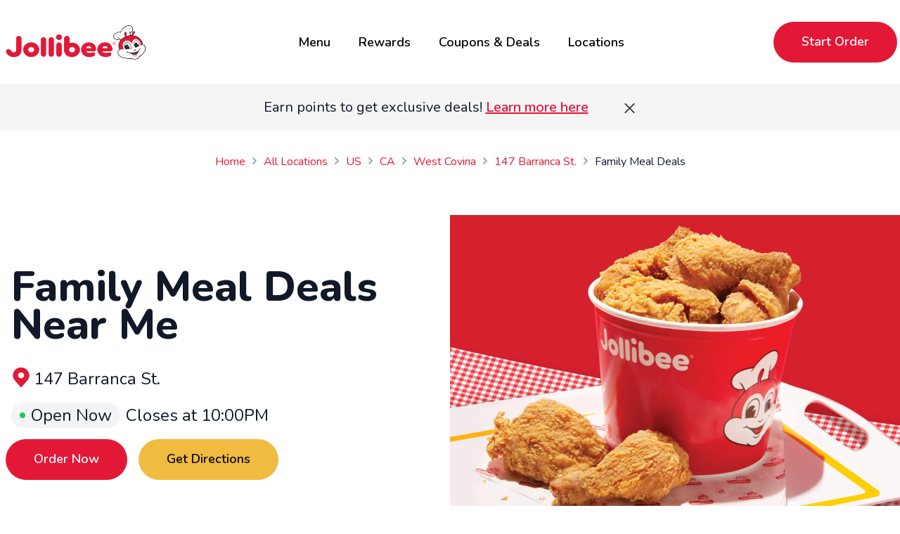

--- FILE ---
content_type: text/html; charset=utf-8
request_url: https://locations.jollibeefoods.com/usa/ca/west-covina/147-barranca-st./family-meal-deals
body_size: 50030
content:
<!DOCTYPE html><html lang="en"><head><link rel="stylesheet" href="/assets/static/index-C0uZf-CN.css"/>
<link rel="stylesheet" href="/assets/static/YellowBanner-B_l4pjL9.css"/><title>Family Meal Deals Near Me in West Covina, CA - 147 Barranca St.</title>
    <meta charset="UTF-8"/>
    <meta name="viewport" content="width=device-width, initial-scale=1, maximum-scale=5"/>
    <meta name="title" content="Family Meal Deals Near Me in West Covina, CA - 147 Barranca St."/>
<meta name="description" content="Looking for a great family meal deal in West Covina? Look no further than Jollibee at 147 Barranca St.. Order online today!"/>
<meta property="og:title" content="Family Meal Deals Near Me in West Covina, CA - 147 Barranca St."/>
<meta property="og:description" content="Looking for a great family meal deal in West Covina? Look no further than Jollibee at 147 Barranca St.. Order online today!"/>
<meta property="og:url" content="https://locations.jollibeefoods.com/usa/ca/west-covina/147-barranca-st./family-meal-deals"/>
<link rel="canonical" href="https://locations.jollibeefoods.com/usa/ca/west-covina/147-barranca-st./family-meal-deals"/>
<link id="page-url" itemprop="url" href="https://locations.jollibeefoods.com/usa/ca/west-covina/147-barranca-st./family-meal-deals"/>
<meta name="google-site-verification" content="T6xim9Y61oyD3BFIW_cC3ncChlEpnvz6kayWEhgW40I"/>
<link rel="shortcut icon" type="image/ico" href="/assets/static/jollibee-favicon-YVvpi23D.ico"/>
<meta http-equiv="X-UA-Compatible" content="IE=edge"/>
<link rel="dns-prefetch" href="//www.yext-pixel.com"/>
<link rel="dns-prefetch" href="//a.cdnmktg.com"/>
<link rel="dns-prefetch" href="//a.mktgcdn.com"/>
<link rel="dns-prefetch" href="//dynl.mktgcdn.com"/>
<link rel="dns-prefetch" href="//dynm.mktgcdn.com"/>
<link rel="dns-prefetch" href="//www.google-analytics.com"/>
<link rel="dns-prefetch" href="https://consent.trustarc.com/"/>
<link rel="preconnect" href="https://consent.trustarc.com/" crossorigin="anonymous"/>
<meta name="format-detection" content="telephone=no"/>
<meta property="og:type" content="website"/>
<meta property="twitter:card" content="summary"/>
<meta name="geo.placename" content="West Covina,California"/>
<meta name="geo.region" content="US-CA"/>
      <!-- Google Tag Manager -->
      <script>(function(w,d,s,l,i){w[l]=w[l]||[];w[l].push({'gtm.start':
      new Date().getTime(),event:'gtm.js'});var f=d.getElementsByTagName(s)[0],
      j=d.createElement(s),dl=l!='dataLayer'?'&l='+l:'';j.async=true;j.src=
      'https://www.googletagmanager.com/gtm.js?id='+i+dl;f.parentNode.insertBefore(j,f);
      })(window,document,'script','dataLayer','GTM-WXLWSZ4');</script>
      <!-- End Google Tag Manager -->
        <!-- Google tag (gtag.js) -->
        <script async="" src="https://www.googletagmanager.com/gtag/js?id=37932078"></script>
        <script>
        window.dataLayer = window.dataLayer || [];
        function gtag(){dataLayer.push(arguments);}
        gtag('js', new Date());
        gtag('config', '37932078');
        </script>
    <script type="text/javascript" src="https://consent.trustarc.com/notice?domain=lxsve6&amp;c=teconsent&amp;js=nj&amp;noticeType=bb&amp;gtm=1&amp;pcookie" async="" fetchpriority="high"></script><script type="module">
        const componentURL = new URL("/assets/client/location-intent.JtPovdG_.js", import.meta.url)
        const component = await import(componentURL);

        const renderURL = new URL("/assets/render/_client.BR38iLD-.js", import.meta.url)
        const render = await import(renderURL);

        render.render(
        {
            Page: component.default,
            pageProps: JSON.parse(decodeURIComponent("%7B%22document%22%3A%7B%22__%22%3A%7B%22entityPageSet%22%3A%7B%7D%2C%22name%22%3A%22location-intent%22%7D%2C%22_additionalLayoutComponents%22%3A%5B%22CustomCodeSection%22%5D%2C%22_env%22%3A%7B%22YEXT_PUBLIC_ANALYTICS_API_KEY%22%3A%22b3e10f3e96260c7a742bddced7900222%22%2C%22YEXT_PUBLIC_GOOGLE_MAPS_API_KEY%22%3A%22AIzaSyDClZsduBwz_KjIShIH01aaGNYapgNmOBI%22%2C%22YEXT_PUBLIC_NEARBY_API_KEY%22%3A%2254fcdeab74e658a60d7e5632c1f89585%22%7D%2C%22_schema%22%3A%7B%22%40context%22%3A%22https%3A%2F%2Fschema.org%22%2C%22%40type%22%3A%22Thing%22%2C%22name%22%3A%22Jollibee%22%2C%22url%22%3A%22locations.jollibeefoods.com%2Fusa%2Fca%2Fwest-covina%2F147-barranca-st.%2Ffamily-meal-deals%22%7D%2C%22_site%22%3A%7B%22c_appStoreURL%22%3A%22https%3A%2F%2Fapps.apple.com%2Fus%2Fapp%2Fjollibee-ordering%2Fid1562215526%23%3Fplatform%3Diphone%22%2C%22c_appTitle%22%3A%22Download%20Our%20App%22%2C%22c_bannerCTA%22%3A%7B%22label%22%3A%22Order%20Now%22%2C%22link%22%3A%22https%3A%2F%2Forder.jollibeefoods.com%2F%22%2C%22linkType%22%3A%22URL%22%7D%2C%22c_commonSearchTermsCA%22%3A%7B%22links%22%3A%5B%7B%22label%22%3A%22Menu%22%2C%22link%22%3A%22https%3A%2F%2Fca.jollibeefoods.com%2Fmenu%22%2C%22linkType%22%3A%22URL%22%7D%2C%7B%22label%22%3A%22Fried%20Chicken%22%2C%22link%22%3A%22https%3A%2F%2Fca.jollibeefoods.com%2Fmenu%2Fjolly-crispy-chicken%22%2C%22linkType%22%3A%22URL%22%7D%2C%7B%22label%22%3A%22Meal%20Deals%20%26%20Buckets%22%2C%22link%22%3A%22https%3A%2F%2Fca.jollibeefoods.com%2Fmenu%2Fmeal-deals%22%2C%22linkType%22%3A%22URL%22%7D%2C%7B%22label%22%3A%22Spicy%20Chicken%22%2C%22link%22%3A%22https%3A%2F%2Fca.jollibeefoods.com%2Fspicy-chicken%22%2C%22linkType%22%3A%22URL%22%7D%2C%7B%22label%22%3A%22Chicken%20Sandwiches%22%2C%22link%22%3A%22https%3A%2F%2Fca.jollibeefoods.com%2Fmenu%2Fchicken-sandwiches%22%2C%22linkType%22%3A%22URL%22%7D%2C%7B%22label%22%3A%22Chicken%20Tenders%22%2C%22link%22%3A%22https%3A%2F%2Fca.jollibeefoods.com%2Fmenu%2Fchicken-tenders%22%2C%22linkType%22%3A%22URL%22%7D%2C%7B%22label%22%3A%22Burgers%22%2C%22link%22%3A%22https%3A%2F%2Fca.jollibeefoods.com%2Fmenu%2Fburgers%22%2C%22linkType%22%3A%22URL%22%7D%2C%7B%22label%22%3A%22Burger%20Steaks%22%2C%22link%22%3A%22https%3A%2F%2Fca.jollibeefoods.com%2Fmenu%2Fburger-steak%22%2C%22linkType%22%3A%22URL%22%7D%2C%7B%22label%22%3A%22Jolly%20Spaghetti%22%2C%22link%22%3A%22https%3A%2F%2Fca.jollibeefoods.com%2Fmenu%2Fjolly-spaghetti%22%2C%22linkType%22%3A%22URL%22%7D%2C%7B%22label%22%3A%22Palabok%20Fiesta%22%2C%22link%22%3A%22https%3A%2F%2Fca.jollibeefoods.com%2Fmenu%2Fpalabok-fiesta%22%2C%22linkType%22%3A%22URL%22%7D%2C%7B%22label%22%3A%22Drinks%20%26%20Desserts%22%2C%22link%22%3A%22https%3A%2F%2Fca.jollibeefoods.com%2Fmenu%2Fdrinks-and-desserts%22%2C%22linkType%22%3A%22URL%22%7D%5D%2C%22title%22%3A%22Menu%20Links%22%7D%2C%22c_corporateURL%22%3A%22https%3A%2F%2Fwww.jollibeefoods.com%22%2C%22c_corporateURLCA%22%3A%22https%3A%2F%2Fca.jollibeefoods.com%22%2C%22c_facebookURL%22%3A%22https%3A%2F%2Fwww.facebook.com%2FJollibeeUS%2F%22%2C%22c_footerLegalCTAs%22%3A%5B%7B%22label%22%3A%22Accessibility%22%2C%22link%22%3A%22https%3A%2F%2Fwww.jollibeefoods.com%2Fpages%2Faccessibility%22%2C%22linkType%22%3A%22URL%22%7D%2C%7B%22label%22%3A%22CCPA%22%2C%22link%22%3A%22https%3A%2F%2Fwww.jollibeefoods.com%2Fpages%2Fjollibees-ccpa-privacy-notice-for-california-consumers%22%2C%22linkType%22%3A%22URL%22%7D%2C%7B%22label%22%3A%22Privacy%20Policy%22%2C%22link%22%3A%22https%3A%2F%2Fwww.jollibeefoods.com%2Fpolicies%2Fprivacy-policy%22%2C%22linkType%22%3A%22URL%22%7D%2C%7B%22label%22%3A%22Terms%20of%20Service%22%2C%22link%22%3A%22https%3A%2F%2Fwww.jollibeefoods.com%2Fpolicies%2Fterms-of-service%22%2C%22linkType%22%3A%22URL%22%7D%5D%2C%22c_googlePlayURL%22%3A%22https%3A%2F%2Fplay.google.com%2Fstore%2Fapps%2Fdetails%3Fid%3Dcom.olo.jollibeeusa%26hl%3Den_US%26gl%3DUS%22%2C%22c_headerMenuLinks%22%3A%5B%7B%22label%22%3A%22Menu%22%2C%22link%22%3A%22https%3A%2F%2Fwww.jollibeefoods.com%2Fmenu%22%2C%22linkType%22%3A%22URL%22%7D%2C%7B%22label%22%3A%22Rewards%22%2C%22link%22%3A%22https%3A%2F%2Fwww.jollibeefoods.com%2Frewards%22%2C%22linkType%22%3A%22URL%22%7D%2C%7B%22label%22%3A%22Coupons%20%26%20Deals%22%2C%22link%22%3A%22https%3A%2F%2Fwww.jollibeefoods.com%2Fcoupons%22%2C%22linkType%22%3A%22URL%22%7D%2C%7B%22label%22%3A%22Locations%22%2C%22link%22%3A%22https%3A%2F%2Fwww.jollibeefoods.com%2Flocations%22%2C%22linkType%22%3A%22URL%22%7D%5D%2C%22c_headerMenuLinksCA%22%3A%5B%7B%22label%22%3A%22Menu%22%2C%22link%22%3A%22https%3A%2F%2Fca.jollibeefoods.com%2Fmenu%22%2C%22linkType%22%3A%22URL%22%7D%2C%7B%22label%22%3A%22Locations%22%2C%22link%22%3A%22https%3A%2F%2Fca.jollibeefoods.com%2Frewards%22%2C%22linkType%22%3A%22URL%22%7D%2C%7B%22label%22%3A%22Coupons%20%26%20Deals%22%2C%22link%22%3A%22https%3A%2F%2Fca.jollibeefoods.com%2Fcoupons%22%2C%22linkType%22%3A%22URL%22%7D%2C%7B%22label%22%3A%22Locations%22%2C%22link%22%3A%22https%3A%2F%2Fca.jollibeefoods.com%2Flocations%22%2C%22linkType%22%3A%22URL%22%7D%5D%2C%22c_helpfulLinks%22%3A%7B%22links%22%3A%5B%7B%22label%22%3A%22About%20Us%22%2C%22link%22%3A%22https%3A%2F%2Fwww.jollibeefoods.com%2Fabout-us%22%2C%22linkType%22%3A%22URL%22%7D%2C%7B%22label%22%3A%22Contact%20Us%22%2C%22link%22%3A%22https%3A%2F%2Fwww.jollibeefoods.com%2Fcontact-us%22%2C%22linkType%22%3A%22URL%22%7D%2C%7B%22label%22%3A%22Menu%22%2C%22link%22%3A%22https%3A%2F%2Fwww.jollibeefoods.com%2Fmenu%22%2C%22linkType%22%3A%22URL%22%7D%2C%7B%22label%22%3A%22Future%20Jollibee%20Locations%22%2C%22link%22%3A%22https%3A%2F%2Fwww.jollibeefoods.com%2Fnew-restaurant-openings%22%2C%22linkType%22%3A%22URL%22%7D%2C%7B%22label%22%3A%22Reheating%20Instructions%22%2C%22link%22%3A%22https%3A%2F%2Fwww.jollibeefoods.com%2Freheating-instructions%22%2C%22linkType%22%3A%22URL%22%7D%2C%7B%22label%22%3A%22Nutrition%20%26%20Allergen%22%2C%22link%22%3A%22https%3A%2F%2Fwww.jollibeefoods.com%2Fnutrition%22%2C%22linkType%22%3A%22URL%22%7D%2C%7B%22label%22%3A%22Popular%20Links%22%2C%22link%22%3A%22https%3A%2F%2Fwww.jollibeefoods.com%2Fpopular-links%22%2C%22linkType%22%3A%22URL%22%7D%2C%7B%22label%22%3A%22FAQ%22%2C%22link%22%3A%22https%3A%2F%2Fwww.jollibeefoods.com%2Ffaq%22%2C%22linkType%22%3A%22URL%22%7D%2C%7B%22label%22%3A%22Buzz%20Room%22%2C%22link%22%3A%22https%3A%2F%2Fwww.jollibeefoods.com%2Fbuzz-room%22%2C%22linkType%22%3A%22URL%22%7D%5D%2C%22title%22%3A%22Helpful%20Links%22%7D%2C%22c_instagramURL%22%3A%22https%3A%2F%2Fwww.instagram.com%2Fjollibeeus%2F%22%2C%22c_navigationLinks%22%3A%7B%22links%22%3A%5B%7B%22label%22%3A%22Menu%22%2C%22link%22%3A%22https%3A%2F%2Fwww.jollibeefoods.com%2Fmenu%22%2C%22linkType%22%3A%22URL%22%7D%2C%7B%22label%22%3A%22Fried%20Chicken%22%2C%22link%22%3A%22https%3A%2F%2Fwww.jollibeefoods.com%2Fmenu%2Fchickenjoy-fried-chicken%22%2C%22linkType%22%3A%22URL%22%7D%2C%7B%22label%22%3A%22Meal%20Deals%20%26%20Buckets%22%2C%22link%22%3A%22https%3A%2F%2Fwww.jollibeefoods.com%2Fmenu%2Fmeal-deals%22%2C%22linkType%22%3A%22URL%22%7D%2C%7B%22label%22%3A%22Spicy%20Chicken%22%2C%22link%22%3A%22https%3A%2F%2Fwww.jollibeefoods.com%2Fspicy-chicken%22%2C%22linkType%22%3A%22URL%22%7D%2C%7B%22label%22%3A%22Chicken%20Sandwiches%22%2C%22link%22%3A%22https%3A%2F%2Fwww.jollibeefoods.com%2Fmenu%2Fchicken-sandwiches%22%2C%22linkType%22%3A%22URL%22%7D%2C%7B%22label%22%3A%22Chicken%20Tenders%22%2C%22link%22%3A%22https%3A%2F%2Fwww.jollibeefoods.com%2Fmenu%2Fchicken-tenders%22%2C%22linkType%22%3A%22URL%22%7D%2C%7B%22label%22%3A%22Burgers%22%2C%22link%22%3A%22https%3A%2F%2Fwww.jollibeefoods.com%2Fmenu%2Fburgers%22%2C%22linkType%22%3A%22URL%22%7D%2C%7B%22label%22%3A%22Burger%20Steaks%22%2C%22link%22%3A%22https%3A%2F%2Fwww.jollibeefoods.com%2Fmenu%2Fburger-steak%22%2C%22linkType%22%3A%22URL%22%7D%2C%7B%22label%22%3A%22Jolly%20Spaghetti%22%2C%22link%22%3A%22https%3A%2F%2Fwww.jollibeefoods.com%2Fmenu%2Fjolly-spaghetti%22%2C%22linkType%22%3A%22URL%22%7D%2C%7B%22label%22%3A%22Palabok%20Fiesta%22%2C%22link%22%3A%22https%3A%2F%2Fwww.jollibeefoods.com%2Fmenu%2Fpalabok-fiesta%22%2C%22linkType%22%3A%22URL%22%7D%2C%7B%22label%22%3A%22Drinks%20%26%20Desserts%22%2C%22link%22%3A%22https%3A%2F%2Fwww.jollibeefoods.com%2Fmenu%2Fdrinks-and-desserts%22%2C%22linkType%22%3A%22URL%22%7D%5D%2C%22title%22%3A%22Menu%20Links%22%7D%2C%22c_ourCompanyLinksCA%22%3A%7B%22links%22%3A%5B%7B%22label%22%3A%22About%20Us%22%2C%22link%22%3A%22https%3A%2F%2Fca.jollibeefoods.com%2Fabout-us%22%2C%22linkType%22%3A%22URL%22%7D%2C%7B%22label%22%3A%22Menu%22%2C%22link%22%3A%22https%3A%2F%2Fca.jollibeefoods.com%2Fmenu%22%2C%22linkType%22%3A%22URL%22%7D%2C%7B%22label%22%3A%22Future%20Jollibee%20Locations%22%2C%22link%22%3A%22https%3A%2F%2Fca.jollibeefoods.com%2Fnew-restaurant-openings%22%2C%22linkType%22%3A%22URL%22%7D%2C%7B%22label%22%3A%22Reheating%20Instructions%22%2C%22link%22%3A%22https%3A%2F%2Fca.jollibeefoods.com%2Freheating-instructions%22%2C%22linkType%22%3A%22URL%22%7D%2C%7B%22label%22%3A%22Nutrition%20%26%20Allergen%22%2C%22link%22%3A%22https%3A%2F%2Fca.jollibeefoods.com%2Fnutrition%22%2C%22linkType%22%3A%22URL%22%7D%2C%7B%22label%22%3A%22Popular%20Links%22%2C%22link%22%3A%22https%3A%2F%2Fca.jollibeefoods.com%2Fpopular-links%22%2C%22linkType%22%3A%22URL%22%7D%2C%7B%22label%22%3A%22FAQ%22%2C%22link%22%3A%22https%3A%2F%2Fca.jollibeefoods.com%2Ffaq%22%2C%22linkType%22%3A%22URL%22%7D%2C%7B%22label%22%3A%22Buzz%20Room%22%2C%22link%22%3A%22https%3A%2F%2Fca.jollibeefoods.com%2Fbuzz-room%22%2C%22linkType%22%3A%22URL%22%7D%5D%2C%22title%22%3A%22Helpful%20Links%22%7D%2C%22c_popularSearches%22%3A%7B%22links%22%3A%5B%7B%22label%22%3A%22Jollibee%20Rewards%22%2C%22link%22%3A%22https%3A%2F%2Fwww.jollibeefoods.com%2Frewards%22%2C%22linkType%22%3A%22URL%22%7D%2C%7B%22label%22%3A%22Jollibee%20Delivery%22%2C%22link%22%3A%22https%3A%2F%2Fwww.jollibeefoods.com%2Fdelivery%22%2C%22linkType%22%3A%22URL%22%7D%2C%7B%22label%22%3A%22Jollibee%20App%22%2C%22link%22%3A%22https%3A%2F%2Fwww.jollibeefoods.com%2Fjollibee-app%22%2C%22linkType%22%3A%22URL%22%7D%2C%7B%22label%22%3A%22Jollibee%20Near%20Me%22%2C%22link%22%3A%22https%3A%2F%2Fwww.jollibeefoods.com%2Flocations%22%2C%22linkType%22%3A%22URL%22%7D%2C%7B%22label%22%3A%22Jollibee%20Menu%22%2C%22link%22%3A%22https%3A%2F%2Fwww.jollibeefoods.com%2Fmenu%22%2C%22linkType%22%3A%22URL%22%7D%2C%7B%22label%22%3A%22Jollibee%20Jobs%22%2C%22link%22%3A%22https%3A%2F%2Fwww.jollibeefoods.com%2Fcareers%22%2C%22linkType%22%3A%22URL%22%7D%2C%7B%22label%22%3A%22Jollibee%20Coupons%22%2C%22link%22%3A%22https%3A%2F%2Fwww.jollibeefoods.com%2Fcoupons%22%2C%22linkType%22%3A%22URL%22%7D%2C%7B%22label%22%3A%22Jollibee%20Catering%22%2C%22link%22%3A%22https%3A%2F%2Fwww.jollibeefoods.com%2Fcatering%22%2C%22linkType%22%3A%22URL%22%7D%2C%7B%22label%22%3A%22Jollibee%20Gift%20Cards%22%2C%22link%22%3A%22https%3A%2F%2Fwww.jollibeefoods.com%2Fgift-cards%22%2C%22linkType%22%3A%22URL%22%7D%2C%7B%22label%22%3A%22Jollibee%20Store%20Hours%22%2C%22link%22%3A%22https%3A%2F%2Fwww.jollibeefoods.com%2Fhours%22%2C%22linkType%22%3A%22URL%22%7D%5D%2C%22title%22%3A%22Popular%20Searches%22%7D%2C%22c_siteTermsLinksCA%22%3A%7B%22links%22%3A%5B%7B%22label%22%3A%22Jollibee%20Rewards%22%2C%22link%22%3A%22https%3A%2F%2Fca.jollibeefoods.com%2Frewards%22%2C%22linkType%22%3A%22URL%22%7D%2C%7B%22label%22%3A%22Jollibee%20Delivery%22%2C%22link%22%3A%22https%3A%2F%2Fca.jollibeefoods.com%2Fdelivery%22%2C%22linkType%22%3A%22URL%22%7D%2C%7B%22label%22%3A%22Jollibee%20App%22%2C%22link%22%3A%22https%3A%2F%2Fca.jollibeefoods.com%2Fjollibee-app%22%2C%22linkType%22%3A%22URL%22%7D%2C%7B%22label%22%3A%22Jollibee%20Near%20Me%22%2C%22link%22%3A%22https%3A%2F%2Fca.jollibeefoods.com%2Flocations%22%2C%22linkType%22%3A%22URL%22%7D%2C%7B%22label%22%3A%22Jollibee%20Menu%22%2C%22link%22%3A%22https%3A%2F%2Fca.jollibeefoods.com%2Fmenu%22%2C%22linkType%22%3A%22URL%22%7D%2C%7B%22label%22%3A%22Jollibee%20Jobs%22%2C%22link%22%3A%22https%3A%2F%2Fca.jollibeefoods.com%2Fcareers%22%2C%22linkType%22%3A%22URL%22%7D%2C%7B%22label%22%3A%22Jollibee%20Coupons%22%2C%22link%22%3A%22https%3A%2F%2Fca.jollibeefoods.com%2Fcoupons%22%2C%22linkType%22%3A%22URL%22%7D%2C%7B%22label%22%3A%22Jollibee%20Catering%22%2C%22link%22%3A%22https%3A%2F%2Fca.jollibeefoods.com%2Fcatering%22%2C%22linkType%22%3A%22URL%22%7D%2C%7B%22label%22%3A%22Jollibee%20Gift%20Cards%22%2C%22link%22%3A%22https%3A%2F%2Fca.jollibeefoods.com%2Fgift-cards%22%2C%22linkType%22%3A%22URL%22%7D%2C%7B%22label%22%3A%22Jollibee%20Store%20Hours%22%2C%22link%22%3A%22https%3A%2F%2Fca.jollibeefoods.com%2Fhours%22%2C%22linkType%22%3A%22URL%22%7D%5D%2C%22title%22%3A%22Popular%20Searches%22%7D%2C%22c_socialTitle%22%3A%22Follow%20Us%22%2C%22c_startOrderCTA%22%3A%7B%22label%22%3A%22Start%20Order%22%2C%22link%22%3A%22https%3A%2F%2Fwww.jollibeefoods.com%2Fmenu%22%2C%22linkType%22%3A%22URL%22%7D%2C%22c_startOrderCTACA%22%3A%7B%22label%22%3A%22Start%20Order%22%2C%22link%22%3A%22https%3A%2F%2Fca.jollibeefoods.com%2Fmenu%22%2C%22linkType%22%3A%22URL%22%7D%2C%22c_tikTokURL%22%3A%22https%3A%2F%2Fwww.tiktok.com%2F%40jollibeeusa%22%2C%22c_xURL%22%3A%22https%3A%2F%2Ftwitter.com%2Fjollibeeusa%22%2C%22id%22%3A%22pages-site-entity%22%2C%22meta%22%3A%7B%22entityType%22%3A%7B%22id%22%3A%22ce_site%22%2C%22uid%22%3A144454%7D%2C%22locale%22%3A%22en%22%7D%2C%22uid%22%3A1065131602%7D%2C%22_yext%22%3A%7B%22contentDeliveryAPIDomain%22%3A%22https%3A%2F%2Fcdn.yextapis.com%22%2C%22managementAPIDomain%22%3A%22https%3A%2F%2Fapi.yext.com%22%2C%22platformDomain%22%3A%22https%3A%2F%2Fwww.yext.com%22%7D%2C%22address%22%3A%7B%22city%22%3A%22West%20Covina%22%2C%22countryCode%22%3A%22US%22%2C%22line1%22%3A%22147%20Barranca%20St.%22%2C%22localizedCountryName%22%3A%22United%20States%22%2C%22localizedRegionName%22%3A%22California%22%2C%22postalCode%22%3A%2291791%22%2C%22region%22%3A%22CA%22%7D%2C%22businessId%22%3A3416842%2C%22c_aboutCTA%22%3A%7B%22label%22%3A%22Order%20Pick-Up%20%26%20Delivery%22%2C%22linkType%22%3A%22URL%22%7D%2C%22c_alertBannerMarkdown%22%3A%7B%22markdown%22%3A%22Earn%20points%20to%20get%20exclusive%20deals!%20%5BLearn%20more%20here%5D(https%3A%2F%2Fwww.jollibeefoods.com%2Frewards)%22%7D%2C%22c_countryAbbreviation%22%3A%22usa%22%2C%22c_heroSection%22%3A%7B%22amenities%22%3A%5B%22WiFi%22%2C%22Gift%20Card%20Accepted%22%2C%22Restrooms%22%2C%22Mobile%20Payments%22%2C%22Outdoor%20Seating%22%5D%2C%22amenitiesHeader%22%3A%22Amenities%22%2C%22driveThruFlag%22%3Atrue%2C%22driveThruHeader%22%3A%22Drive%20Thru%20Location%22%2C%22heroImage%22%3A%7B%22alternateText%22%3A%22Jollibee%20Fried%20Chicken%20Bucket%22%2C%22height%22%3A854%2C%22url%22%3A%22http%3A%2F%2Fa.mktgcdn.com%2Fp%2FYX9tzBIULjqISYBAYUwbUgiprwXCVqpTP-Bj_JcTDN4%2F1280x854.jpg%22%2C%22width%22%3A1280%7D%2C%22hoursHeader%22%3A%22Store%20Hours%22%2C%22informationHeader%22%3A%22Information%22%2C%22orderCTA%22%3A%7B%22copy%22%3A%22Order%20Pick-up%20%26%20Delivery%22%7D%2C%22serviceOptions%22%3A%5B%22Delivery%22%2C%22Dine-in%22%2C%22Takeout%22%2C%22Drive-Thru%22%2C%22Curbside%20Pickup%22%5D%2C%22serviceOptionsHeader%22%3A%22Service%20Options%22%2C%22storeName%22%3A%22Family%20Meal%20Deals%20Near%20Me%22%7D%2C%22c_intentPageType%22%3A%22Family%20Meal%20Deals%22%2C%22c_linkedIntents%22%3A%5B%7B%22c_intentPageCTA%22%3A%7B%22callToAction%22%3A%7B%22label%22%3A%22Fried%20Chicken%22%2C%22link%22%3A%22https%3A%2F%2Flocations.jollibeefoods.com%2Fusa%2Fca%2Fwest-covina%2F147-barranca-st.%2Ffried-chicken%22%2C%22linkType%22%3A%22URL%22%7D%2C%22icon%22%3A%7B%22alternateText%22%3A%22Fried%20Chicken%20Bucket%22%2C%22height%22%3A70%2C%22url%22%3A%22http%3A%2F%2Fa.mktgcdn.com%2Fp%2FrEdZsrjKut0HmiyDGrvncJAHiGdEQ6KgFR0DZM62trk%2F70x70.png%22%2C%22width%22%3A70%7D%2C%22text%22%3A%22Crispy%20fried%20chicken%20you'll%20love%22%7D%7D%2C%7B%22c_intentPageCTA%22%3A%7B%22callToAction%22%3A%7B%22label%22%3A%22Delivery%22%2C%22link%22%3A%22https%3A%2F%2Flocations.jollibeefoods.com%2Fusa%2Fca%2Fwest-covina%2F147-barranca-st.%2Fdelivery%22%2C%22linkType%22%3A%22URL%22%7D%2C%22icon%22%3A%7B%22alternateText%22%3A%22Jollibee%20Delivery%22%2C%22height%22%3A100%2C%22url%22%3A%22http%3A%2F%2Fa.mktgcdn.com%2Fp%2FRMcuYv58TfiRFdGQ33rM0zAYkHwKXsWGCJB6FhXwYHI%2F100x100.png%22%2C%22width%22%3A100%7D%2C%22text%22%3A%22Fast%20food%20delivery%20straight%20to%20you%22%7D%7D%2C%7B%22c_intentPageCTA%22%3A%7B%22callToAction%22%3A%7B%22label%22%3A%22Chicken%20Sandwich%22%2C%22link%22%3A%22https%3A%2F%2Flocations.jollibeefoods.com%2Fusa%2Fca%2Fwest-covina%2F147-barranca-st.%2Fchicken-sandwiches%22%2C%22linkType%22%3A%22URL%22%7D%2C%22icon%22%3A%7B%22height%22%3A107%2C%22url%22%3A%22http%3A%2F%2Fa.mktgcdn.com%2Fp%2FP654TeWkISLpBonRRy4t22pWV-WHT2iIb0nVFMF6Siw%2F96x107.png%22%2C%22width%22%3A96%7D%2C%22text%22%3A%22Try%20our%20tasty%20chicken%20sandwiches%22%7D%7D%2C%7B%22c_intentPageCTA%22%3A%7B%22callToAction%22%3A%7B%22label%22%3A%22Catering%22%2C%22link%22%3A%22https%3A%2F%2Flocations.jollibeefoods.com%2Fusa%2Fca%2Fwest-covina%2F147-barranca-st.%2Fcatering%22%2C%22linkType%22%3A%22URL%22%7D%2C%22icon%22%3A%7B%22alternateText%22%3A%22Fried%20Chicken%20Bucket%22%2C%22height%22%3A70%2C%22url%22%3A%22http%3A%2F%2Fa.mktgcdn.com%2Fp%2FrEdZsrjKut0HmiyDGrvncJAHiGdEQ6KgFR0DZM62trk%2F70x70.png%22%2C%22width%22%3A70%7D%2C%22text%22%3A%22Cater%20your%20next%20event%20with%20Jollibee%22%7D%7D%2C%7B%22c_intentPageCTA%22%3A%7B%22callToAction%22%3A%7B%22label%22%3A%22Burgers%22%2C%22link%22%3A%22https%3A%2F%2Flocations.jollibeefoods.com%2Fusa%2Fca%2Fwest-covina%2F147-barranca-st.%2Fburgers%22%2C%22linkType%22%3A%22URL%22%7D%2C%22icon%22%3A%7B%22alternateText%22%3A%22Jollibee%20Takeaway%20Bag%22%2C%22height%22%3A81%2C%22url%22%3A%22http%3A%2F%2Fa.mktgcdn.com%2Fp%2FoQHLlQWFhy36X1BmG4X6joSbHe1y4FllT-9ukhxViy4%2F72x81.png%22%2C%22width%22%3A72%7D%2C%22text%22%3A%22Juicy%20and%20delicious%20burgers%20await%22%7D%7D%2C%7B%7D%2C%7B%22c_intentPageCTA%22%3A%7B%22callToAction%22%3A%7B%22label%22%3A%22Takeout%22%2C%22link%22%3A%22https%3A%2F%2Flocations.jollibeefoods.com%2Fusa%2Fca%2Fwest-covina%2F147-barranca-st.%2Ftakeout%22%2C%22linkType%22%3A%22URL%22%7D%2C%22icon%22%3A%7B%22alternateText%22%3A%22Jollibee%20Mobile%20App%22%2C%22height%22%3A100%2C%22url%22%3A%22http%3A%2F%2Fa.mktgcdn.com%2Fp%2FKFkVX18cU0EQP6kSqAVHmoQivVVFbiOs2dBsOiCTH3c%2F100x100.png%22%2C%22width%22%3A100%7D%2C%22text%22%3A%22Crave-worthy%20takeout%20food%20awaits%22%7D%7D%2C%7B%22c_intentPageCTA%22%3A%7B%22callToAction%22%3A%7B%22label%22%3A%22Filipino%20Restaurant%22%2C%22link%22%3A%22https%3A%2F%2Flocations.jollibeefoods.com%2Fusa%2Fca%2Fwest-covina%2F147-barranca-st.%2Ffilipino-restaurant%22%2C%22linkType%22%3A%22URL%22%7D%2C%22icon%22%3A%7B%22alternateText%22%3A%22Jollibee%20Restaurant%22%2C%22height%22%3A100%2C%22url%22%3A%22http%3A%2F%2Fa.mktgcdn.com%2Fp%2FuQKQtESQ1pDcS6GB7SrSLapcBgeEQLDDZQ5HvRSm4Es%2F120x100.png%22%2C%22width%22%3A120%7D%2C%22text%22%3A%22Authentic%20Filipino%20flavors%20at%20Jollibee%22%7D%7D%2C%7B%22c_intentPageCTA%22%3A%7B%22callToAction%22%3A%7B%22label%22%3A%22Fast%20Food%22%2C%22link%22%3A%22https%3A%2F%2Flocations.jollibeefoods.com%2Fusa%2Fca%2Fwest-covina%2F147-barranca-st.%2Ffast-food%22%2C%22linkType%22%3A%22URL%22%7D%2C%22icon%22%3A%7B%22alternateText%22%3A%22Jollibee%20Heart%22%2C%22height%22%3A100%2C%22url%22%3A%22http%3A%2F%2Fa.mktgcdn.com%2Fp%2F-Z3z9mFBrEIfse70ja0hC96H8QXhs4F-EJr-8vwPoAU%2F100x100.png%22%2C%22width%22%3A100%7D%2C%22text%22%3A%22Quick%20and%20tasty%20fast%20food%20options%22%7D%7D%5D%2C%22c_mobileApp%22%3A%7B%22appStoreLink%22%3A%7B%22clickthroughUrl%22%3A%22https%3A%2F%2Fapps.apple.com%2Fus%2Fapp%2Fjollibee-ordering%2Fid1562215526%23%3Fplatform%3Diphone%22%2C%22image%22%3A%7B%22alternateText%22%3A%22Apple%20App%20Store%20Logo%22%2C%22height%22%3A55%2C%22url%22%3A%22http%3A%2F%2Fa.mktgcdn.com%2Fp%2F9PuL28Pfd2AfTlp42FwRvqwinWb7ua3mSggIj3r2mEQ%2F185x55.png%22%2C%22width%22%3A185%7D%7D%2C%22playStoreLink%22%3A%7B%22clickthroughUrl%22%3A%22https%3A%2F%2Fplay.google.com%2Fstore%2Fapps%2Fdetails%3Fid%3Dcom.olo.jollibeeusa%26hl%3Den_US%26gl%3DUS%22%2C%22image%22%3A%7B%22alternateText%22%3A%22Google%20Play%20Store%20Logo%22%2C%22height%22%3A55%2C%22url%22%3A%22http%3A%2F%2Fa.mktgcdn.com%2Fp%2FBYzqrqYmR9obub_Qx1wB0B2LPzA-k8pHwXcDCpGNd-Y%2F185x55.png%22%2C%22width%22%3A185%7D%7D%2C%22sectionHeader%22%3A%22Download%20our%20Mobile%20App!%22%7D%2C%22c_pageMetaInformation%22%3A%7B%22pageMetaDescription%22%3A%22Looking%20for%20a%20great%20family%20meal%20deal%20in%20West%20Covina%3F%20Look%20no%20further%20than%20Jollibee%20at%20147%20Barranca%20St..%20Order%20online%20today!%22%2C%22pageMetaTitle%22%3A%22Family%20Meal%20Deals%20Near%20Me%20in%20West%20Covina%2C%20CA%20-%20147%20Barranca%20St.%22%7D%2C%22c_reactATFTextMarkdown%22%3A%7B%22markdown%22%3A%22Delicious%20family%20meal%20deals%20at%20Jollibee.%20Share%20the%20value%20with%20your%20loved%20ones%20and%20make%20every%20moment%20count!%22%7D%2C%22c_reactAboutDescription%22%3A%7B%22markdown%22%3A%22Who%20doesn%E2%80%99t%20love%20eating%20out%3F%20It%E2%80%99s%20quick%2C%20easy%2C%20and%20delicious.%20But%20eating%20out%20in%20West%20Covina%20can%20get%20expensive%20quickly%2C%20especially%20if%20you%E2%80%99re%20buying%20food%20for%20the%20whole%20family.%20At%20your%20local%20Jollibee%20at%20147%20Barranca%20St.%2C%20we%20buck%20the%20trend%20by%20making%20eating%20out%20affordable.%20We%20offer%20a%20great%20selection%20of%20family%20meal%20deals%20that%20won%E2%80%99t%20break%20the%20bank.%20Fried%20chicken%20is%20a%20family%20favorite%20and%20we%E2%80%99ve%20got%20a%20variety%20of%20fried%20chicken%20bucket%20deals%20that%20will%20feed%20the%20whole%20family.%20If%20you%E2%80%99re%20looking%20to%20spice%20things%20up%2C%20try%20a%20deal%20that%20includes%20our%20savory%20delicious%20burger%20steaks.%20Or%2C%20if%20you%E2%80%99re%20craving%20some%20sweet%20and%20savory%20Filipino%20food%2C%20order%20a%20meal%20deal%20that%20has%20our%20Jolly%20Spaghetti%20or%20Palabok%20Fiesta.%20And%20for%20all%20the%20sweet%20tooths%20out%20there%2C%20don%E2%80%99t%20forget%20to%20order%20the%20meal%20deal%20with%20our%20world-famous%20mango%20pies!%20Our%20large%20selection%20of%20meal%20deals%20allows%20us%20to%20spread%20joy%20to%20families%20throughout%20West%20Covina.%20Bring%20the%20whole%20family%20and%20dine%20in%20at%20our%20location%20at%20147%20Barranca%20St.%20or%20order%20your%20food%20for%20pick%20up%20or%20delivery%20online%20or%20with%20our%20app%20and%20enjoy%20it%20in%20the%20comfort%20of%20your%20home.%22%7D%2C%22c_reactAboutSubtitle%22%3A%22About%20Jollibee%22%2C%22c_reactAboutTitle%22%3A%22Affordable%20Deals%20For%20Eating%20Out%20in%20West%20Covina%22%2C%22c_reactFeaturedItems%22%3A%5B%7B%22cTA%22%3A%7B%22label%22%3A%22Chicken%20Sampler%20Deal%22%2C%22link%22%3A%22https%3A%2F%2Fwww.jollibeefoods.com%2Fcollections%2Ffamily-bucket-meals%22%2C%22linkType%22%3A%22OTHER%22%7D%2C%22description%22%3A%7B%22markdown%22%3A%22Chicken%20Sampler%20Deal%22%7D%2C%22photo%22%3A%7B%22alternateText%22%3A%22Chicken%20Sampler%20Deal%22%2C%22height%22%3A384%2C%22url%22%3A%22http%3A%2F%2Fa.mktgcdn.com%2Fp%2Flygu27oqwV2gBm1arnwLbjQsHHfSmIMR1h5jvosS-dE%2F480x384.jpg%22%2C%22width%22%3A480%7D%2C%22title%22%3A%226pc%20Chickenjoy%20bucket%2C%203pc%20Chicken%20Tenders%20w%2F%20dip%2C%20and%202%20Chicken%20Sandwiches.%22%7D%2C%7B%22cTA%22%3A%7B%22label%22%3A%22Chickenjoy%20Family%20Deal%22%2C%22link%22%3A%22https%3A%2F%2Fwww.jollibeefoods.com%2Fcollections%2Ffamily-bucket-meals%22%2C%22linkType%22%3A%22OTHER%22%7D%2C%22description%22%3A%7B%22markdown%22%3A%22Chickenjoy%20Family%20Deal%22%7D%2C%22photo%22%3A%7B%22alternateText%22%3A%22Chickenjoy%20Family%20Deal%22%2C%22height%22%3A384%2C%22url%22%3A%22http%3A%2F%2Fa.mktgcdn.com%2Fp%2Fi5-dmK13_3dOC14lX5W4jmUGsB7P2NwkV2kM0nZUes4%2F480x384.jpg%22%2C%22width%22%3A480%7D%2C%22title%22%3A%2210%20Pc%20Chickenjoy%20Bucket%20served%20with%20gravy%20for%20dipping%20and%203%20large%20sides.%22%7D%2C%7B%22cTA%22%3A%7B%22label%22%3A%22Fried%20Chicken%20%26%20Jolly%20Spaghetti%20Family%20Pack%22%2C%22link%22%3A%22https%3A%2F%2Fwww.jollibeefoods.com%2Fcollections%2Ffamily-bucket-meals%22%2C%22linkType%22%3A%22OTHER%22%7D%2C%22description%22%3A%7B%22markdown%22%3A%22Fried%20Chicken%20%26%20Jolly%20Spaghetti%20Family%20Pack%22%7D%2C%22photo%22%3A%7B%22alternateText%22%3A%22Fried%20Chicken%20%26%20Jolly%20Spaghetti%20Family%20Pack%22%2C%22height%22%3A480%2C%22url%22%3A%22http%3A%2F%2Fa.mktgcdn.com%2Fp%2FSDKIjnDTz55lhGSaPg7SXJylUHGTmNTzKKedoHlYGA8%2F600x480.jpg%22%2C%22width%22%3A600%7D%2C%22title%22%3A%226%20Pc%20Fried%20Chicken%20Family%20Bucket%2C%20Jolly%20Spaghetti%20Family%20Pack%2C%20and%203%20Peach%20Mango%20Pies.%22%7D%2C%7B%22cTA%22%3A%7B%22label%22%3A%22Fried%20Chicken%20%26%20Palabok%20Fiesta%20Family%20Pack%22%2C%22link%22%3A%22https%3A%2F%2Fwww.jollibeefoods.com%2Fcollections%2Ffamily-bucket-meals%22%2C%22linkType%22%3A%22OTHER%22%7D%2C%22description%22%3A%7B%22markdown%22%3A%22Fried%20Chicken%20%26%20Palabok%20Fiesta%20Family%20Pack%22%7D%2C%22photo%22%3A%7B%22alternateText%22%3A%22Fried%20Chicken%20%26%20Palabok%20Fiesta%20Family%20Pack%22%2C%22height%22%3A480%2C%22url%22%3A%22http%3A%2F%2Fa.mktgcdn.com%2Fp%2FywqTybWi93Ver_ADUYtI0xCW-joE6F9nYwa4jz7mnsQ%2F600x480.jpg%22%2C%22width%22%3A600%7D%2C%22title%22%3A%226%20Pc%20Fried%20Chicken%20Family%20Bucket%20served%20with%20gravy%20for%20dipping%2C%20Palabok%20Fiesta%20Family%20Pack%2C%20and%203%20Peach%20Mango%20Pies.%22%7D%5D%2C%22c_reactFeaturedItemsSectionDescriptionMarkdown%22%3A%7B%22markdown%22%3A%22Discover%20Jollibee's%20most%20popular%20family%20meal%20deals.%20Perfect%20for%20sharing%2C%20these%20crowd%20favorites%20are%20a%20hit%20with%20everyone!%22%7D%2C%22c_reactFeaturedItemsSectionTitle%22%3A%22Our%20Popular%20Items%22%2C%22c_reactHeroCTA2%22%3A%7B%22label%22%3A%22Get%20Points%22%2C%22link%22%3A%22https%3A%2F%2Fwww.jollibeefoods.com%2Frewards%22%2C%22linkType%22%3A%22URL%22%7D%2C%22c_reactHeroH1%22%3A%22Family%20Meal%20Deals%20Near%20Me%22%2C%22c_reactIntentPagesLinking%22%3A%7B%22description%22%3A%7B%22markdown%22%3A%22Jollibee%20offers%20a%20number%20of%20services%20and%20amenities%2C%20learn%20more%20about%20them%20here!%20%22%7D%2C%22subtitle%22%3A%22What%20Does%20Jollibee%20Offer%3F%22%2C%22title%22%3A%22Jollibee%20Services%22%7D%2C%22c_reactPromo1Markdown%22%3A%7B%22cTA1%22%3A%7B%22label%22%3A%22Sign%20Up%22%2C%22link%22%3A%22https%3A%2F%2Fwww.jollibeefoods.com%2Fcreate-account%22%2C%22linkType%22%3A%22OTHER%22%7D%2C%22cTA2%22%3A%7B%22label%22%3A%22Learn%20More%22%2C%22link%22%3A%22https%3A%2F%2Fwww.jollibeefoods.com%2Frewards%22%2C%22linkType%22%3A%22OTHER%22%7D%2C%22description%22%3A%7B%22markdown%22%3A%22Join%20Jollibee%E2%80%99s%20loyalty%20program%20for%20exclusive%20coupons%2C%20promotions%20%26%20rewards.%20As%20a%20rewards%20member%2C%20every%20dollar%20you%20spend%20earns%20you%2010%20Jolly%20points%20which%20can%20be%20redeemed%20for%20a%20variety%20of%20rewards%20like%20a%20free%20chicken%20sandwich%2C%20discounted%20orders%2C%20surprise%20rewards%20and%20treats%2C%20exclusive%20offers%2C%20and%20a%20free%20pie%20for%20your%20birthday!%20Signing%20up%20to%20become%20a%20rewards%20member%20is%20free%20and%20only%20takes%20a%20few%20minutes.%20Don%E2%80%99t%20miss%20out%20on%20the%20endless%20opportunities%20of%20promos%20and%20rewards%2C%20sign%20up%20on%20our%20website%2C%20and%20download%20our%20app%20to%20start%20earning%20free%20Jollibee!%20See%20website%20for%20%5Bterms%20and%20conditions%5D(https%3A%2F%2Fwww.jollibeefoods.com%2Frewards-terms).%22%7D%2C%22photo%22%3A%7B%22alternateText%22%3A%22Jollibee%20chickenjoy%20fried%20chicken%20bucket%22%2C%22height%22%3A225%2C%22url%22%3A%22http%3A%2F%2Fa.mktgcdn.com%2Fp%2F8yCjf-i029Yl2W73gdROOoKbeWR5WnpBGs7qZQ6AeL4%2F360x225.webp%22%2C%22width%22%3A360%7D%2C%22subtitle%22%3A%22Exclusive%20to%20Jollibee%20Rewards%20Members%22%2C%22title%22%3A%22Spend%20%2410%2C%20Get%20%245%20Off%22%7D%2C%22hours%22%3A%7B%22friday%22%3A%7B%22openIntervals%22%3A%5B%7B%22end%22%3A%2222%3A00%22%2C%22start%22%3A%2209%3A00%22%7D%5D%7D%2C%22monday%22%3A%7B%22openIntervals%22%3A%5B%7B%22end%22%3A%2222%3A00%22%2C%22start%22%3A%2209%3A00%22%7D%5D%7D%2C%22saturday%22%3A%7B%22openIntervals%22%3A%5B%7B%22end%22%3A%2222%3A00%22%2C%22start%22%3A%2209%3A00%22%7D%5D%7D%2C%22sunday%22%3A%7B%22openIntervals%22%3A%5B%7B%22end%22%3A%2222%3A00%22%2C%22start%22%3A%2209%3A00%22%7D%5D%7D%2C%22thursday%22%3A%7B%22openIntervals%22%3A%5B%7B%22end%22%3A%2222%3A00%22%2C%22start%22%3A%2209%3A00%22%7D%5D%7D%2C%22tuesday%22%3A%7B%22openIntervals%22%3A%5B%7B%22end%22%3A%2222%3A00%22%2C%22start%22%3A%2209%3A00%22%7D%5D%7D%2C%22wednesday%22%3A%7B%22openIntervals%22%3A%5B%7B%22end%22%3A%2222%3A00%22%2C%22start%22%3A%2209%3A00%22%7D%5D%7D%7D%2C%22id%22%3A%22JB-Family%20Meal%20Deals-3071%22%2C%22linkedLocation%22%3A%7B%22address%22%3A%7B%22city%22%3A%22West%20Covina%22%2C%22countryCode%22%3A%22US%22%2C%22line1%22%3A%22147%20Barranca%20St.%22%2C%22postalCode%22%3A%2291791%22%2C%22region%22%3A%22CA%22%7D%2C%22c_googleMyBusinessProfileURL%22%3A%22https%3A%2F%2Fmaps.google.com%2F%3Fcid%3D4225554907718173436%22%2C%22c_linkedIntents%22%3A%5B%7B%22c_intentPageCTA%22%3A%7B%22callToAction%22%3A%7B%22label%22%3A%22Fried%20Chicken%22%2C%22link%22%3A%22https%3A%2F%2Flocations.jollibeefoods.com%2Fusa%2Fca%2Fwest-covina%2F147-barranca-st.%2Ffried-chicken%22%2C%22linkType%22%3A%22URL%22%7D%2C%22icon%22%3A%7B%22alternateText%22%3A%22Fried%20Chicken%20Bucket%22%2C%22height%22%3A70%2C%22url%22%3A%22http%3A%2F%2Fa.mktgcdn.com%2Fp%2FrEdZsrjKut0HmiyDGrvncJAHiGdEQ6KgFR0DZM62trk%2F70x70.png%22%2C%22width%22%3A70%7D%2C%22text%22%3A%22Crispy%20fried%20chicken%20you'll%20love%22%7D%2C%22name%22%3A%22Jollibee%22%2C%22slug%22%3A%22usa%2Fca%2Fwest-covina%2F147-barranca-st.%2Ffried-chicken%22%7D%2C%7B%22c_intentPageCTA%22%3A%7B%22callToAction%22%3A%7B%22label%22%3A%22Delivery%22%2C%22link%22%3A%22https%3A%2F%2Flocations.jollibeefoods.com%2Fusa%2Fca%2Fwest-covina%2F147-barranca-st.%2Fdelivery%22%2C%22linkType%22%3A%22URL%22%7D%2C%22icon%22%3A%7B%22alternateText%22%3A%22Jollibee%20Delivery%22%2C%22height%22%3A100%2C%22url%22%3A%22http%3A%2F%2Fa.mktgcdn.com%2Fp%2FRMcuYv58TfiRFdGQ33rM0zAYkHwKXsWGCJB6FhXwYHI%2F100x100.png%22%2C%22width%22%3A100%7D%2C%22text%22%3A%22Fast%20food%20delivery%20straight%20to%20you%22%7D%2C%22name%22%3A%22Jollibee%22%2C%22slug%22%3A%22usa%2Fca%2Fwest-covina%2F147-barranca-st.%2Fdelivery%22%7D%2C%7B%22c_intentPageCTA%22%3A%7B%22callToAction%22%3A%7B%22label%22%3A%22Chicken%20Sandwich%22%2C%22link%22%3A%22https%3A%2F%2Flocations.jollibeefoods.com%2Fusa%2Fca%2Fwest-covina%2F147-barranca-st.%2Fchicken-sandwiches%22%2C%22linkType%22%3A%22URL%22%7D%2C%22icon%22%3A%7B%22height%22%3A107%2C%22url%22%3A%22http%3A%2F%2Fa.mktgcdn.com%2Fp%2FP654TeWkISLpBonRRy4t22pWV-WHT2iIb0nVFMF6Siw%2F96x107.png%22%2C%22width%22%3A96%7D%2C%22text%22%3A%22Try%20our%20tasty%20chicken%20sandwiches%22%7D%2C%22name%22%3A%22Jollibee%22%2C%22slug%22%3A%22usa%2Fca%2Fwest-covina%2F147-barranca-st.%2Fchicken-sandwiches%22%7D%2C%7B%22c_intentPageCTA%22%3A%7B%22callToAction%22%3A%7B%22label%22%3A%22Catering%22%2C%22link%22%3A%22https%3A%2F%2Flocations.jollibeefoods.com%2Fusa%2Fca%2Fwest-covina%2F147-barranca-st.%2Fcatering%22%2C%22linkType%22%3A%22URL%22%7D%2C%22icon%22%3A%7B%22alternateText%22%3A%22Fried%20Chicken%20Bucket%22%2C%22height%22%3A70%2C%22url%22%3A%22http%3A%2F%2Fa.mktgcdn.com%2Fp%2FrEdZsrjKut0HmiyDGrvncJAHiGdEQ6KgFR0DZM62trk%2F70x70.png%22%2C%22width%22%3A70%7D%2C%22text%22%3A%22Cater%20your%20next%20event%20with%20Jollibee%22%7D%2C%22name%22%3A%22Jollibee%22%2C%22slug%22%3A%22usa%2Fca%2Fwest-covina%2F147-barranca-st.%2Fcatering%22%7D%2C%7B%22c_intentPageCTA%22%3A%7B%22callToAction%22%3A%7B%22label%22%3A%22Burgers%22%2C%22link%22%3A%22https%3A%2F%2Flocations.jollibeefoods.com%2Fusa%2Fca%2Fwest-covina%2F147-barranca-st.%2Fburgers%22%2C%22linkType%22%3A%22URL%22%7D%2C%22icon%22%3A%7B%22alternateText%22%3A%22Jollibee%20Takeaway%20Bag%22%2C%22height%22%3A81%2C%22url%22%3A%22http%3A%2F%2Fa.mktgcdn.com%2Fp%2FoQHLlQWFhy36X1BmG4X6joSbHe1y4FllT-9ukhxViy4%2F72x81.png%22%2C%22width%22%3A72%7D%2C%22text%22%3A%22Juicy%20and%20delicious%20burgers%20await%22%7D%2C%22name%22%3A%22Jollibee%22%2C%22slug%22%3A%22usa%2Fca%2Fwest-covina%2F147-barranca-st.%2Fburgers%22%7D%2C%7B%22c_intentPageCTA%22%3A%7B%22callToAction%22%3A%7B%22label%22%3A%22Family%20Meal%20Deals%22%2C%22link%22%3A%22https%3A%2F%2Flocations.jollibeefoods.com%2Fusa%2Fca%2Fwest-covina%2F147-barranca-st.%2Ffamily-meal-deals%22%2C%22linkType%22%3A%22URL%22%7D%2C%22icon%22%3A%7B%22alternateText%22%3A%22Jollibee%20Heart%22%2C%22height%22%3A100%2C%22url%22%3A%22http%3A%2F%2Fa.mktgcdn.com%2Fp%2F-Z3z9mFBrEIfse70ja0hC96H8QXhs4F-EJr-8vwPoAU%2F100x100.png%22%2C%22width%22%3A100%7D%2C%22text%22%3A%22Great%20value%20family%20meal%20deals%22%7D%2C%22name%22%3A%22Jollibee%22%2C%22slug%22%3A%22usa%2Fca%2Fwest-covina%2F147-barranca-st.%2Ffamily-meal-deals%22%7D%2C%7B%22name%22%3A%22Jollibee%22%7D%2C%7B%22c_intentPageCTA%22%3A%7B%22callToAction%22%3A%7B%22label%22%3A%22Takeout%22%2C%22link%22%3A%22https%3A%2F%2Flocations.jollibeefoods.com%2Fusa%2Fca%2Fwest-covina%2F147-barranca-st.%2Ftakeout%22%2C%22linkType%22%3A%22URL%22%7D%2C%22icon%22%3A%7B%22alternateText%22%3A%22Jollibee%20Mobile%20App%22%2C%22height%22%3A100%2C%22url%22%3A%22http%3A%2F%2Fa.mktgcdn.com%2Fp%2FKFkVX18cU0EQP6kSqAVHmoQivVVFbiOs2dBsOiCTH3c%2F100x100.png%22%2C%22width%22%3A100%7D%2C%22text%22%3A%22Crave-worthy%20takeout%20food%20awaits%22%7D%2C%22name%22%3A%22Jollibee%22%2C%22slug%22%3A%22usa%2Fca%2Fwest-covina%2F147-barranca-st.%2Ftakeout%22%7D%2C%7B%22c_intentPageCTA%22%3A%7B%22callToAction%22%3A%7B%22label%22%3A%22Filipino%20Restaurant%22%2C%22link%22%3A%22https%3A%2F%2Flocations.jollibeefoods.com%2Fusa%2Fca%2Fwest-covina%2F147-barranca-st.%2Ffilipino-restaurant%22%2C%22linkType%22%3A%22URL%22%7D%2C%22icon%22%3A%7B%22alternateText%22%3A%22Jollibee%20Restaurant%22%2C%22height%22%3A100%2C%22url%22%3A%22http%3A%2F%2Fa.mktgcdn.com%2Fp%2FuQKQtESQ1pDcS6GB7SrSLapcBgeEQLDDZQ5HvRSm4Es%2F120x100.png%22%2C%22width%22%3A120%7D%2C%22text%22%3A%22Authentic%20Filipino%20flavors%20at%20Jollibee%22%7D%2C%22name%22%3A%22Jollibee%22%2C%22slug%22%3A%22usa%2Fca%2Fwest-covina%2F147-barranca-st.%2Ffilipino-restaurant%22%7D%2C%7B%22c_intentPageCTA%22%3A%7B%22callToAction%22%3A%7B%22label%22%3A%22Fast%20Food%22%2C%22link%22%3A%22https%3A%2F%2Flocations.jollibeefoods.com%2Fusa%2Fca%2Fwest-covina%2F147-barranca-st.%2Ffast-food%22%2C%22linkType%22%3A%22URL%22%7D%2C%22icon%22%3A%7B%22alternateText%22%3A%22Jollibee%20Heart%22%2C%22height%22%3A100%2C%22url%22%3A%22http%3A%2F%2Fa.mktgcdn.com%2Fp%2F-Z3z9mFBrEIfse70ja0hC96H8QXhs4F-EJr-8vwPoAU%2F100x100.png%22%2C%22width%22%3A100%7D%2C%22text%22%3A%22Quick%20and%20tasty%20fast%20food%20options%22%7D%2C%22name%22%3A%22Jollibee%22%2C%22slug%22%3A%22usa%2Fca%2Fwest-covina%2F147-barranca-st.%2Ffast-food%22%7D%5D%2C%22c_oloURL%22%3A%22https%3A%2F%2Fwww.jollibeefoods.com%2Fapi%2Flocation%2F209025%2Fpickup%22%2C%22deliveryHours%22%3A%7B%22friday%22%3A%7B%22openIntervals%22%3A%5B%7B%22end%22%3A%2221%3A45%22%2C%22start%22%3A%2209%3A00%22%7D%5D%7D%2C%22monday%22%3A%7B%22openIntervals%22%3A%5B%7B%22end%22%3A%2221%3A45%22%2C%22start%22%3A%2209%3A00%22%7D%5D%7D%2C%22saturday%22%3A%7B%22openIntervals%22%3A%5B%7B%22end%22%3A%2221%3A45%22%2C%22start%22%3A%2209%3A00%22%7D%5D%7D%2C%22sunday%22%3A%7B%22openIntervals%22%3A%5B%7B%22end%22%3A%2221%3A45%22%2C%22start%22%3A%2209%3A00%22%7D%5D%7D%2C%22thursday%22%3A%7B%22openIntervals%22%3A%5B%7B%22end%22%3A%2221%3A45%22%2C%22start%22%3A%2209%3A00%22%7D%5D%7D%2C%22tuesday%22%3A%7B%22openIntervals%22%3A%5B%7B%22end%22%3A%2221%3A45%22%2C%22start%22%3A%2209%3A00%22%7D%5D%7D%2C%22wednesday%22%3A%7B%22openIntervals%22%3A%5B%7B%22end%22%3A%2221%3A45%22%2C%22start%22%3A%2209%3A00%22%7D%5D%7D%7D%2C%22dineInHours%22%3A%7B%22friday%22%3A%7B%22openIntervals%22%3A%5B%7B%22end%22%3A%2222%3A00%22%2C%22start%22%3A%2209%3A00%22%7D%5D%7D%2C%22monday%22%3A%7B%22openIntervals%22%3A%5B%7B%22end%22%3A%2222%3A00%22%2C%22start%22%3A%2209%3A00%22%7D%5D%7D%2C%22saturday%22%3A%7B%22openIntervals%22%3A%5B%7B%22end%22%3A%2222%3A00%22%2C%22start%22%3A%2209%3A00%22%7D%5D%7D%2C%22sunday%22%3A%7B%22openIntervals%22%3A%5B%7B%22end%22%3A%2222%3A00%22%2C%22start%22%3A%2209%3A00%22%7D%5D%7D%2C%22thursday%22%3A%7B%22openIntervals%22%3A%5B%7B%22end%22%3A%2222%3A00%22%2C%22start%22%3A%2209%3A00%22%7D%5D%7D%2C%22tuesday%22%3A%7B%22openIntervals%22%3A%5B%7B%22end%22%3A%2222%3A00%22%2C%22start%22%3A%2209%3A00%22%7D%5D%7D%2C%22wednesday%22%3A%7B%22openIntervals%22%3A%5B%7B%22end%22%3A%2222%3A00%22%2C%22start%22%3A%2209%3A00%22%7D%5D%7D%7D%2C%22dm_directoryParents_jollibee_global_directory%22%3A%5B%7B%22meta%22%3A%7B%22entityType%22%3A%7B%22id%22%3A%22ce_root%22%2C%22uid%22%3A144451%7D%2C%22locale%22%3A%22en%22%7D%2C%22name%22%3A%22Jollibee%20Global%20Directory%22%2C%22slug%22%3A%22index.html%22%7D%2C%7B%22meta%22%3A%7B%22entityType%22%3A%7B%22id%22%3A%22ce_country%22%2C%22uid%22%3A144500%7D%2C%22locale%22%3A%22en%22%7D%2C%22name%22%3A%22US%22%2C%22slug%22%3A%22usa%22%7D%2C%7B%22meta%22%3A%7B%22entityType%22%3A%7B%22id%22%3A%22ce_state%22%2C%22uid%22%3A144452%7D%2C%22locale%22%3A%22en%22%7D%2C%22name%22%3A%22CA%22%2C%22slug%22%3A%22usa%2Fca%22%7D%2C%7B%22meta%22%3A%7B%22entityType%22%3A%7B%22id%22%3A%22ce_city%22%2C%22uid%22%3A144453%7D%2C%22locale%22%3A%22en%22%7D%2C%22name%22%3A%22West%20Covina%22%2C%22slug%22%3A%22usa%2Fca%2Fwest-covina%22%7D%2C%7B%22name%22%3A%22147%20Barranca%20St.%22%2C%22slug%22%3A%22usa%2Fca%2Fwest-covina%2F147-barranca-st.%22%7D%2C%7B%22name%22%3A%22Family%20Meal%20Deals%22%2C%22slug%22%3A%22%22%7D%5D%2C%22driveThroughHours%22%3A%7B%22friday%22%3A%7B%22openIntervals%22%3A%5B%7B%22end%22%3A%2222%3A00%22%2C%22start%22%3A%2209%3A00%22%7D%5D%7D%2C%22monday%22%3A%7B%22openIntervals%22%3A%5B%7B%22end%22%3A%2222%3A00%22%2C%22start%22%3A%2209%3A00%22%7D%5D%7D%2C%22saturday%22%3A%7B%22openIntervals%22%3A%5B%7B%22end%22%3A%2222%3A00%22%2C%22start%22%3A%2209%3A00%22%7D%5D%7D%2C%22sunday%22%3A%7B%22openIntervals%22%3A%5B%7B%22end%22%3A%2222%3A00%22%2C%22start%22%3A%2209%3A00%22%7D%5D%7D%2C%22thursday%22%3A%7B%22openIntervals%22%3A%5B%7B%22end%22%3A%2222%3A00%22%2C%22start%22%3A%2209%3A00%22%7D%5D%7D%2C%22tuesday%22%3A%7B%22openIntervals%22%3A%5B%7B%22end%22%3A%2222%3A00%22%2C%22start%22%3A%2209%3A00%22%7D%5D%7D%2C%22wednesday%22%3A%7B%22openIntervals%22%3A%5B%7B%22end%22%3A%2222%3A00%22%2C%22start%22%3A%2209%3A00%22%7D%5D%7D%7D%2C%22hours%22%3A%7B%22friday%22%3A%7B%22openIntervals%22%3A%5B%7B%22end%22%3A%2222%3A00%22%2C%22start%22%3A%2209%3A00%22%7D%5D%7D%2C%22holidayHours%22%3A%5B%7B%22date%22%3A%222025-12-31%22%2C%22openIntervals%22%3A%5B%7B%22end%22%3A%2220%3A00%22%2C%22start%22%3A%2209%3A00%22%7D%5D%7D%2C%7B%22date%22%3A%222026-01-01%22%2C%22openIntervals%22%3A%5B%7B%22end%22%3A%2218%3A00%22%2C%22start%22%3A%2209%3A00%22%7D%5D%7D%5D%2C%22monday%22%3A%7B%22openIntervals%22%3A%5B%7B%22end%22%3A%2222%3A00%22%2C%22start%22%3A%2209%3A00%22%7D%5D%7D%2C%22saturday%22%3A%7B%22openIntervals%22%3A%5B%7B%22end%22%3A%2222%3A00%22%2C%22start%22%3A%2209%3A00%22%7D%5D%7D%2C%22sunday%22%3A%7B%22openIntervals%22%3A%5B%7B%22end%22%3A%2222%3A00%22%2C%22start%22%3A%2209%3A00%22%7D%5D%7D%2C%22thursday%22%3A%7B%22openIntervals%22%3A%5B%7B%22end%22%3A%2222%3A00%22%2C%22start%22%3A%2209%3A00%22%7D%5D%7D%2C%22tuesday%22%3A%7B%22openIntervals%22%3A%5B%7B%22end%22%3A%2222%3A00%22%2C%22start%22%3A%2209%3A00%22%7D%5D%7D%2C%22wednesday%22%3A%7B%22openIntervals%22%3A%5B%7B%22end%22%3A%2222%3A00%22%2C%22start%22%3A%2209%3A00%22%7D%5D%7D%7D%2C%22mainPhone%22%3A%22%2B16264795775%22%2C%22slug%22%3A%22usa%2Fca%2Fwest-covina%2F147-barranca-st.%22%2C%22timezone%22%3A%22America%2FLos_Angeles%22%2C%22yextDisplayCoordinate%22%3A%7B%22latitude%22%3A34.07291191342325%2C%22longitude%22%3A-117.8817516338024%7D%7D%2C%22locale%22%3A%22en%22%2C%22mainPhone%22%3A%22%2B16264795775%22%2C%22meta%22%3A%7B%22entityType%22%3A%7B%22id%22%3A%22ce_intentPages%22%2C%22uid%22%3A75795%7D%2C%22locale%22%3A%22en%22%7D%2C%22name%22%3A%22Jollibee%22%2C%22ref_listings%22%3A%5B%5D%2C%22siteDomain%22%3A%22locations.jollibeefoods.com%22%2C%22siteId%22%3A148460%2C%22siteInternalHostName%22%3A%22locations.jollibeefoods.com%22%2C%22slug%22%3A%22usa%2Fca%2Fwest-covina%2F147-barranca-st.%2Ffamily-meal-deals%22%2C%22uid%22%3A2026714959%2C%22dm_directoryParents%22%3A%5B%7B%22meta%22%3A%7B%22entityType%22%3A%7B%22id%22%3A%22ce_root%22%2C%22uid%22%3A144451%7D%2C%22locale%22%3A%22en%22%7D%2C%22name%22%3A%22Jollibee%20Global%20Directory%22%2C%22slug%22%3A%22index.html%22%7D%2C%7B%22meta%22%3A%7B%22entityType%22%3A%7B%22id%22%3A%22ce_country%22%2C%22uid%22%3A144500%7D%2C%22locale%22%3A%22en%22%7D%2C%22name%22%3A%22US%22%2C%22slug%22%3A%22usa%22%7D%2C%7B%22meta%22%3A%7B%22entityType%22%3A%7B%22id%22%3A%22ce_state%22%2C%22uid%22%3A144452%7D%2C%22locale%22%3A%22en%22%7D%2C%22name%22%3A%22CA%22%2C%22slug%22%3A%22usa%2Fca%22%7D%2C%7B%22meta%22%3A%7B%22entityType%22%3A%7B%22id%22%3A%22ce_city%22%2C%22uid%22%3A144453%7D%2C%22locale%22%3A%22en%22%7D%2C%22name%22%3A%22West%20Covina%22%2C%22slug%22%3A%22usa%2Fca%2Fwest-covina%22%7D%2C%7B%22name%22%3A%22147%20Barranca%20St.%22%2C%22slug%22%3A%22usa%2Fca%2Fwest-covina%2F147-barranca-st.%22%7D%2C%7B%22name%22%3A%22Family%20Meal%20Deals%22%2C%22slug%22%3A%22%22%7D%5D%7D%2C%22__meta%22%3A%7B%22mode%22%3A%22production%22%7D%2C%22path%22%3A%22usa%2Fca%2Fwest-covina%2F147-barranca-st.%2Ffamily-meal-deals%22%2C%22relativePrefixToRoot%22%3A%22..%2F..%2F..%2F..%2F%22%7D")),
        }
        );
    </script><script>var IS_PRODUCTION = true;var PRODUCTION_DOMAINS = JSON.parse("{\"primary\":\"locations.jollibeefoods.com\",\"aliases\":[]}");</script></head>
    <body>
      <div id="reactele"><div class="min-h-screen"><div class="hidden">
      <!-- Google Tag Manager (noscript) -->
      <noscript><iframe src="https://www.googletagmanager.com/ns.html?id=GTM-WXLWSZ4" height="0" width="0" style="display:none;visibility:hidden"></iframe></noscript>
      <!-- End Google Tag Manager (noscript) -->
    </div><div class="Header md:h-[120px] h-[90px]"><div class="flex items-center justify-between h-full"><button class="HamburgerMenu"><div class="HamburgerMenuBarContainer Expand w-full" id="hamburger-bars"><div class="HamburgerMenuBar"></div><div class="HamburgerMenuBar"></div><div class="HamburgerMenuBar"></div></div><div class="w-full mt-[-10px]"><div class="HamburgerMenuX"></div><div class="HamburgerMenuX HamburgerMenuXAlt"></div></div><span class="sr-only">Hamburger Menu</span></button><a href="https://www.jollibeefoods.com" class="Link md:mx-0 mx-auto"><img class="lg:block hidden w-[207px] h-[55px]" src="/assets/static/desktop-logo-CkKy7BTM.png" alt="Jollibee Logo" id="brand-logo"/><img class="block lg:hidden md:w-auto md:h-auto w-[62px] h-[60px]" src="/assets/static/mobile-logo-DHT8E3tH.svg" alt="Jollibee Logo"/></a><div id="menu-links" class="MenuLinks NoTransition flex z-20 md:flex-row md:top-auto md:left-auto md:relative md:w-auto md:h-auto md:bg-transparent flex-col top-[90px] left-0 absolute w-full h-full bg-white"><a class="Link font-semibold text-black hover:text-brand-tertiary md:text-[18px] md:w-auto md:mx-5 md:py-0 md:pl-0 md:border-b-0 md:normal-case text-[14px] w-full mx-4 py-4 pl-4 border-b border-border-gray uppercase" href="https://www.jollibeefoods.com/menu">Menu</a><a class="Link font-semibold text-black hover:text-brand-tertiary md:text-[18px] md:w-auto md:mx-5 md:py-0 md:pl-0 md:border-b-0 md:normal-case text-[14px] w-full mx-4 py-4 pl-4 border-b border-border-gray uppercase" href="https://www.jollibeefoods.com/rewards">Rewards</a><a class="Link font-semibold text-black hover:text-brand-tertiary md:text-[18px] md:w-auto md:mx-5 md:py-0 md:pl-0 md:border-b-0 md:normal-case text-[14px] w-full mx-4 py-4 pl-4 border-b border-border-gray uppercase" href="https://www.jollibeefoods.com/coupons">Coupons &amp; Deals</a><a class="Link font-semibold text-black hover:text-brand-tertiary md:text-[18px] md:w-auto md:mx-5 md:py-0 md:pl-0 md:border-b-0 md:normal-case text-[14px] w-full mx-4 py-4 pl-4 border-b border-border-gray uppercase" href="https://www.jollibeefoods.com/locations">Locations</a></div><a class="Link ButtonPrimary md:block hidden" href="https://order.jollibeefoods.com/">Start Order</a></div></div><div itemscope="" itemtype="http://schema.org/FastFoodRestaurant" itemid="https://locations.jollibeefoods.com/#2026714959" itemref="brand-logo page-url"><span class="sr-only" itemprop="priceRange">$</span><span class="sr-only" itemprop="servesCuisine">Filipino</span><span class="sr-only" itemprop="name">Jollibee</span><span class="sr-only" itemprop="brand">Jollibee</span><span class="sr-only" itemprop="keywords"></span><span class="sr-only" itemprop="emails"></span><span class="sr-only" itemprop="department" itemscope="" itemtype="http://www.schema.org/Restaurant" itemref="address"><meta itemprop="name" content="All"/><meta itemprop="url" content="../../../../usa/ca/west-covina/147-barranca-st."/><meta itemprop="image" content="http://a.mktgcdn.com/p/YX9tzBIULjqISYBAYUwbUgiprwXCVqpTP-Bj_JcTDN4/1280x854.jpg"/><meta itemprop="priceRange" content="$"/><meta itemprop="telephone" content="+16264795775"/><meta itemprop="servesCuisine" content="Filipino"/></span><div class="BannerText bg-light-gray w-full py-[18px] px-5 flex justify-center items-end relative md:justify-center"><div class="text-[20px] leading-[30px]">Earn points to get exclusive deals! <a href="https://www.jollibeefoods.com/rewards" class="font-semibold !text-[#e31837] underline hover:no-underline">Learn more here</a></div><span class="pl-12"><svg xmlns="http://www.w3.org/2000/svg" width="21" height="20" viewBox="0 0 21 20" fill="none" class="cursor-pointer mb-1"><path d="M16.7429 2.90447C16.5227 2.90967 16.3135 3.00183 16.161 3.16082L10.5002 8.82162L4.83939 3.16082C4.76163 3.08089 4.66863 3.01738 4.56589 2.97404C4.46314 2.93071 4.35275 2.90844 4.24124 2.90854C4.07553 2.90874 3.91365 2.95834 3.77627 3.051C3.63888 3.14366 3.53224 3.27516 3.46996 3.42872C3.40768 3.58228 3.39259 3.75092 3.42662 3.9131C3.46065 4.07528 3.54225 4.22363 3.661 4.3392L9.32181 10L3.661 15.6608C3.58102 15.7376 3.51717 15.8296 3.47318 15.9313C3.42919 16.0331 3.40596 16.1427 3.40483 16.2535C3.4037 16.3644 3.4247 16.4744 3.46661 16.577C3.50852 16.6797 3.57049 16.7729 3.64889 16.8513C3.72729 16.9297 3.82054 16.9917 3.92319 17.0336C4.02584 17.0755 4.13581 17.0965 4.24668 17.0954C4.35755 17.0942 4.46708 17.071 4.56885 17.027C4.67063 16.983 4.7626 16.9192 4.83939 16.8392L10.5002 11.1784L16.161 16.8392C16.2378 16.9192 16.3298 16.983 16.4315 17.027C16.5333 17.071 16.6428 17.0942 16.7537 17.0954C16.8646 17.0965 16.9746 17.0755 17.0772 17.0336C17.1799 16.9917 17.2731 16.9297 17.3515 16.8513C17.4299 16.7729 17.4919 16.6797 17.5338 16.577C17.5757 16.4744 17.5967 16.3644 17.5956 16.2535C17.5944 16.1427 17.5712 16.0331 17.5272 15.9313C17.4832 15.8296 17.4194 15.7376 17.3394 15.6608L11.6786 10L17.3394 4.3392C17.4607 4.22292 17.5439 4.07271 17.5783 3.90827C17.6127 3.74382 17.5966 3.57283 17.5321 3.4177C17.4676 3.26257 17.3577 3.13055 17.2169 3.03897C17.0761 2.94738 16.9108 2.9005 16.7429 2.90447Z" fill="#222222"></path></svg></span></div><div class="Container"><div class="hidden md:block"><div class="Container"><nav class="section flex flex-col px-6 justify-center items-center" aria-label="Breadcrumb"><nav class="Breadcrumbs" aria-label="Breadcrumb"><ol class="flex flex-wrap" itemscope="" itemtype="http://schema.org/BreadcrumbList"><li class="Breadcrumbs-item flex" itemprop="itemListElement" itemscope="" itemtype="https://schema.org/ListItem"><a href="https://www.jollibeefoods.com/" itemprop="item" class="Link"><span class="font-normal hover:underline hover:cursor-pointer text-brand-primary">Home<meta itemprop="name" content="Home"/><meta itemprop="position" content="1"/></span></a><span class="px-2 text-breadcrumb-gray pt-1.5"><svg width="10" height="10" viewBox="0 0 10 10" fill="none" xmlns="http://www.w3.org/2000/svg"><g><path d="M3.06544 10C2.87357 9.99996 2.68602 9.94136 2.5265 9.83161C2.36698 9.72186 2.24265 9.56589 2.16923 9.38341C2.09581 9.20094 2.07659 9.00015 2.11401 8.80644C2.15144 8.61272 2.24381 8.43478 2.37946 8.2951L5.57456 5.00614L2.37946 1.71718C2.28679 1.62504 2.21288 1.51484 2.16203 1.39298C2.11117 1.27113 2.08441 1.14007 2.08329 1.00745C2.08217 0.874835 2.10672 0.743317 2.15551 0.620572C2.20429 0.497826 2.27634 0.386311 2.36744 0.292534C2.45854 0.198756 2.56687 0.124594 2.68611 0.0743749C2.80536 0.0241558 2.93312 -0.00111469 3.06195 3.77107e-05C3.19078 0.00119011 3.3181 0.0287425 3.43648 0.0810872C3.55486 0.133432 3.66192 0.209521 3.75143 0.304914L7.6325 4.3C7.8144 4.4873 7.91659 4.7413 7.91659 5.00614C7.91659 5.27098 7.8144 5.52497 7.6325 5.71227L3.75143 9.70736C3.56951 9.89468 3.32276 9.99994 3.06544 10Z" fill="#9CA3AF"></path></g></svg></span><a href="https://locations.jollibeefoods.com" itemprop="item" class="Link"><span class="font-normal hover:underline hover:cursor-pointer text-brand-primary">All Locations<meta itemprop="name" content="All Locations"/><meta itemprop="position" content="1"/></span></a><span class="px-2 text-breadcrumb-gray pt-1.5"><svg width="10" height="10" viewBox="0 0 10 10" fill="none" xmlns="http://www.w3.org/2000/svg"><g><path d="M3.06544 10C2.87357 9.99996 2.68602 9.94136 2.5265 9.83161C2.36698 9.72186 2.24265 9.56589 2.16923 9.38341C2.09581 9.20094 2.07659 9.00015 2.11401 8.80644C2.15144 8.61272 2.24381 8.43478 2.37946 8.2951L5.57456 5.00614L2.37946 1.71718C2.28679 1.62504 2.21288 1.51484 2.16203 1.39298C2.11117 1.27113 2.08441 1.14007 2.08329 1.00745C2.08217 0.874835 2.10672 0.743317 2.15551 0.620572C2.20429 0.497826 2.27634 0.386311 2.36744 0.292534C2.45854 0.198756 2.56687 0.124594 2.68611 0.0743749C2.80536 0.0241558 2.93312 -0.00111469 3.06195 3.77107e-05C3.19078 0.00119011 3.3181 0.0287425 3.43648 0.0810872C3.55486 0.133432 3.66192 0.209521 3.75143 0.304914L7.6325 4.3C7.8144 4.4873 7.91659 4.7413 7.91659 5.00614C7.91659 5.27098 7.8144 5.52497 7.6325 5.71227L3.75143 9.70736C3.56951 9.89468 3.32276 9.99994 3.06544 10Z" fill="#9CA3AF"></path></g></svg></span></li><li class="Breadcrumbs-item flex" itemprop="itemListElement" itemscope="" itemtype="https://schema.org/ListItem"><a href="../../../../usa" itemprop="item" class="Link"><span class="font-normal hover:underline hover:cursor-pointer text-brand-primary">US<meta itemprop="name" content="US"/><meta itemprop="position" content="2"/></span></a><span class="px-2 text-breadcrumb-gray pt-1.5"><svg width="10" height="10" viewBox="0 0 10 10" fill="none" xmlns="http://www.w3.org/2000/svg"><g><path d="M3.06544 10C2.87357 9.99996 2.68602 9.94136 2.5265 9.83161C2.36698 9.72186 2.24265 9.56589 2.16923 9.38341C2.09581 9.20094 2.07659 9.00015 2.11401 8.80644C2.15144 8.61272 2.24381 8.43478 2.37946 8.2951L5.57456 5.00614L2.37946 1.71718C2.28679 1.62504 2.21288 1.51484 2.16203 1.39298C2.11117 1.27113 2.08441 1.14007 2.08329 1.00745C2.08217 0.874835 2.10672 0.743317 2.15551 0.620572C2.20429 0.497826 2.27634 0.386311 2.36744 0.292534C2.45854 0.198756 2.56687 0.124594 2.68611 0.0743749C2.80536 0.0241558 2.93312 -0.00111469 3.06195 3.77107e-05C3.19078 0.00119011 3.3181 0.0287425 3.43648 0.0810872C3.55486 0.133432 3.66192 0.209521 3.75143 0.304914L7.6325 4.3C7.8144 4.4873 7.91659 4.7413 7.91659 5.00614C7.91659 5.27098 7.8144 5.52497 7.6325 5.71227L3.75143 9.70736C3.56951 9.89468 3.32276 9.99994 3.06544 10Z" fill="#9CA3AF"></path></g></svg></span></li><li class="Breadcrumbs-item flex" itemprop="itemListElement" itemscope="" itemtype="https://schema.org/ListItem"><a href="../../../../usa/ca" itemprop="item" class="Link"><span class="font-normal hover:underline hover:cursor-pointer text-brand-primary">CA<meta itemprop="name" content="CA"/><meta itemprop="position" content="3"/></span></a><span class="px-2 text-breadcrumb-gray pt-1.5"><svg width="10" height="10" viewBox="0 0 10 10" fill="none" xmlns="http://www.w3.org/2000/svg"><g><path d="M3.06544 10C2.87357 9.99996 2.68602 9.94136 2.5265 9.83161C2.36698 9.72186 2.24265 9.56589 2.16923 9.38341C2.09581 9.20094 2.07659 9.00015 2.11401 8.80644C2.15144 8.61272 2.24381 8.43478 2.37946 8.2951L5.57456 5.00614L2.37946 1.71718C2.28679 1.62504 2.21288 1.51484 2.16203 1.39298C2.11117 1.27113 2.08441 1.14007 2.08329 1.00745C2.08217 0.874835 2.10672 0.743317 2.15551 0.620572C2.20429 0.497826 2.27634 0.386311 2.36744 0.292534C2.45854 0.198756 2.56687 0.124594 2.68611 0.0743749C2.80536 0.0241558 2.93312 -0.00111469 3.06195 3.77107e-05C3.19078 0.00119011 3.3181 0.0287425 3.43648 0.0810872C3.55486 0.133432 3.66192 0.209521 3.75143 0.304914L7.6325 4.3C7.8144 4.4873 7.91659 4.7413 7.91659 5.00614C7.91659 5.27098 7.8144 5.52497 7.6325 5.71227L3.75143 9.70736C3.56951 9.89468 3.32276 9.99994 3.06544 10Z" fill="#9CA3AF"></path></g></svg></span></li><li class="Breadcrumbs-item flex" itemprop="itemListElement" itemscope="" itemtype="https://schema.org/ListItem"><a href="../../../../usa/ca/west-covina" itemprop="item" class="Link"><span class="font-normal hover:underline hover:cursor-pointer text-brand-primary">West Covina<meta itemprop="name" content="West Covina"/><meta itemprop="position" content="4"/></span></a><span class="px-2 text-breadcrumb-gray pt-1.5"><svg width="10" height="10" viewBox="0 0 10 10" fill="none" xmlns="http://www.w3.org/2000/svg"><g><path d="M3.06544 10C2.87357 9.99996 2.68602 9.94136 2.5265 9.83161C2.36698 9.72186 2.24265 9.56589 2.16923 9.38341C2.09581 9.20094 2.07659 9.00015 2.11401 8.80644C2.15144 8.61272 2.24381 8.43478 2.37946 8.2951L5.57456 5.00614L2.37946 1.71718C2.28679 1.62504 2.21288 1.51484 2.16203 1.39298C2.11117 1.27113 2.08441 1.14007 2.08329 1.00745C2.08217 0.874835 2.10672 0.743317 2.15551 0.620572C2.20429 0.497826 2.27634 0.386311 2.36744 0.292534C2.45854 0.198756 2.56687 0.124594 2.68611 0.0743749C2.80536 0.0241558 2.93312 -0.00111469 3.06195 3.77107e-05C3.19078 0.00119011 3.3181 0.0287425 3.43648 0.0810872C3.55486 0.133432 3.66192 0.209521 3.75143 0.304914L7.6325 4.3C7.8144 4.4873 7.91659 4.7413 7.91659 5.00614C7.91659 5.27098 7.8144 5.52497 7.6325 5.71227L3.75143 9.70736C3.56951 9.89468 3.32276 9.99994 3.06544 10Z" fill="#9CA3AF"></path></g></svg></span></li><li class="Breadcrumbs-item flex" itemprop="itemListElement" itemscope="" itemtype="https://schema.org/ListItem"><a href="../../../../usa/ca/west-covina/147-barranca-st." itemprop="item" class="Link"><span class="font-normal hover:underline hover:cursor-pointer text-brand-primary">147 Barranca St.<meta itemprop="name" content="147 Barranca St."/><meta itemprop="position" content="5"/></span></a><span class="px-2 text-breadcrumb-gray pt-1.5"><svg width="10" height="10" viewBox="0 0 10 10" fill="none" xmlns="http://www.w3.org/2000/svg"><g><path d="M3.06544 10C2.87357 9.99996 2.68602 9.94136 2.5265 9.83161C2.36698 9.72186 2.24265 9.56589 2.16923 9.38341C2.09581 9.20094 2.07659 9.00015 2.11401 8.80644C2.15144 8.61272 2.24381 8.43478 2.37946 8.2951L5.57456 5.00614L2.37946 1.71718C2.28679 1.62504 2.21288 1.51484 2.16203 1.39298C2.11117 1.27113 2.08441 1.14007 2.08329 1.00745C2.08217 0.874835 2.10672 0.743317 2.15551 0.620572C2.20429 0.497826 2.27634 0.386311 2.36744 0.292534C2.45854 0.198756 2.56687 0.124594 2.68611 0.0743749C2.80536 0.0241558 2.93312 -0.00111469 3.06195 3.77107e-05C3.19078 0.00119011 3.3181 0.0287425 3.43648 0.0810872C3.55486 0.133432 3.66192 0.209521 3.75143 0.304914L7.6325 4.3C7.8144 4.4873 7.91659 4.7413 7.91659 5.00614C7.91659 5.27098 7.8144 5.52497 7.6325 5.71227L3.75143 9.70736C3.56951 9.89468 3.32276 9.99994 3.06544 10Z" fill="#9CA3AF"></path></g></svg></span></li><li class="Breadcrumbs-item flex md:mt-0" itemprop="itemListElement" itemscope="" itemtype="https://schema.org/ListItem"><span class="Breadcrumbs-label">Family Meal Deals<meta itemprop="name" content="Family Meal Deals"/><meta itemprop="position" content="6"/></span></li></ol></nav></nav></div></div></div><div class="flex items-center mt-2 md:flex-row flex-col"><div class="basis-1/2 flex justify-center"><div class="flex flex-col md:mx-auto mx-2 md:min-w-[70%] min-w-0 md:pb-4 pb-8 mt-10 px-4"><h1 class="font-nunito font-extrabold md:text-[60px] text-[36px] md:leading-[54px] leading-[36px] md:pb-0 md:text-left text-center">Family Meal Deals Near Me</h1><div class="flex md:justify-start justify-center text-[24px] leading-[36px] font-normal md:pt-8 pt-3 md:text-left text-center"><span class="pt-0.5 pr-1"><svg xmlns="http://www.w3.org/2000/svg" width="28" height="28" viewBox="0 0 14 14" fill="none"><path d="M7.0001 2.66919e-06C5.93658 -0.000994465 4.89305 0.277402 3.98257 0.805031C3.07209 1.33266 2.32937 2.0894 1.83489 2.99327C1.3404 3.89715 1.113 4.91368 1.17733 5.93275C1.24165 6.95181 1.59524 7.93455 2.19979 8.7745C2.22399 8.82015 2.25333 8.8631 2.28729 8.9026L2.3748 9.0048C2.45647 9.1063 2.54032 9.2043 2.61251 9.2848L6.43715 13.7466C6.50573 13.8261 6.59176 13.89 6.68908 13.9338C6.7864 13.9776 6.89261 14.0002 7.0001 14C7.10788 14.0001 7.21434 13.9772 7.3118 13.933C7.40927 13.8888 7.49532 13.8244 7.56377 13.7445L11.2768 9.401C11.4272 9.24576 11.568 9.08214 11.6983 8.911L11.7909 8.8025C11.8262 8.76137 11.8561 8.71623 11.8799 8.6681C12.4561 7.82344 12.7838 6.84494 12.8281 5.83615C12.8725 4.82737 12.6319 3.82584 12.1318 2.93757C11.6318 2.0493 10.8909 1.30734 9.98748 0.790224C9.0841 0.273104 8.05189 6.34605e-05 7.0001 2.66919e-06ZM7.0001 3.5C7.43276 3.5 7.85571 3.62316 8.21546 3.85392C8.5752 4.08467 8.85559 4.41264 9.02117 4.79637C9.18674 5.18009 9.23006 5.60233 9.14565 6.00969C9.06125 6.41705 8.8529 6.79124 8.54696 7.08493C8.24102 7.37862 7.85122 7.57862 7.42687 7.65965C7.00252 7.74068 6.56267 7.69909 6.16294 7.54015C5.76321 7.3812 5.42156 7.11204 5.18118 6.7667C4.9408 6.42136 4.8125 6.01534 4.8125 5.6C4.8125 5.04305 5.04298 4.5089 5.45323 4.11508C5.86349 3.72125 6.41991 3.5 7.0001 3.5Z" fill="#E31837"></path></svg></span><span>147 Barranca St.</span></div><div class="text-[24px] leading-[36px] font-normal pt-4 md:text-left text-center flex items-center justify-center md:justify-start"><div class="bg-[#f3f4f6] px-[12px] py-[2px] rounded-full flex items-center"><span class="w-[8px] h-[8px] bg-green-500 rounded-full inline-block mr-2"></span><span class="text-base sm:text-2xl">Open Now<!-- --> </span></div><span class="pl-2 text-base sm:text-2xl">Closes at <!-- -->10:00PM</span></div><div class="flex lg:flex-row flex-col lg:space-x-4 space-x-0 lg:justify-start justify-center pt-4 ml-0 lg:ml-[-16px]"><a class="Link ButtonPrimary lg:w-fit w-full lg:ml-2 ml-0 flex items-center justify-center text-center lg:mb-0 mb-4" href="https://www.jollibeefoods.com/api/location/209025/pickup">Order Now</a><a class="Link ButtonPrimary lg:w-fit w-full hidden flex items-center justify-center text-center lg:mb-0 mb-4" href="https://www.jollibeefoods.com/rewards">Get Points</a><a class="Link ButtonSecondary lg:w-fit w-full lg:ml-2 ml-0 whitespace-nowrap text-center lg:flex items-center justify-center lg:mt-0 mt-4" href="https://maps.google.com/maps/search/?api=1&amp;query=147%20Barranca%20St.,%20West%20Covina,%20CA,%2091791,%20US">Get Directions</a></div></div></div><div class="flex justify-center md:items-center items-end basis-1/2 w-full h-full"><img src="http://a.mktgcdn.com/p/YX9tzBIULjqISYBAYUwbUgiprwXCVqpTP-Bj_JcTDN4/1280x854.jpg" alt="Hero Image" class="w-full h-auto sm:hidden"/><img src="http://a.mktgcdn.com/p/YX9tzBIULjqISYBAYUwbUgiprwXCVqpTP-Bj_JcTDN4/1280x854.jpg" alt="Hero Image" class="w-full h-auto hidden sm:block"/></div></div><div class="bg-beige"><div class="Container flex justify-center md:py-16 py-12 px-4"><div class="NAPGrid md:max-w-[90%] max-w-full mt-0"><div class="flex flex-col align-start"><div class="NAPHeading pb-4">Information</div><div class="flex align-top"><span class="pt-1 pr-1"><svg xmlns="http://www.w3.org/2000/svg" width="14" height="14" viewBox="0 0 14 14" fill="none"><path d="M7.0001 2.66919e-06C5.93658 -0.000994465 4.89305 0.277402 3.98257 0.805031C3.07209 1.33266 2.32937 2.0894 1.83489 2.99327C1.3404 3.89715 1.113 4.91368 1.17733 5.93275C1.24165 6.95181 1.59524 7.93455 2.19979 8.7745C2.22399 8.82015 2.25333 8.8631 2.28729 8.9026L2.3748 9.0048C2.45647 9.1063 2.54032 9.2043 2.61251 9.2848L6.43715 13.7466C6.50573 13.8261 6.59176 13.89 6.68908 13.9338C6.7864 13.9776 6.89261 14.0002 7.0001 14C7.10788 14.0001 7.21434 13.9772 7.3118 13.933C7.40927 13.8888 7.49532 13.8244 7.56377 13.7445L11.2768 9.401C11.4272 9.24576 11.568 9.08214 11.6983 8.911L11.7909 8.8025C11.8262 8.76137 11.8561 8.71623 11.8799 8.6681C12.4561 7.82344 12.7838 6.84494 12.8281 5.83615C12.8725 4.82737 12.6319 3.82584 12.1318 2.93757C11.6318 2.0493 10.8909 1.30734 9.98748 0.790224C9.0841 0.273104 8.05189 6.34605e-05 7.0001 2.66919e-06ZM7.0001 3.5C7.43276 3.5 7.85571 3.62316 8.21546 3.85392C8.5752 4.08467 8.85559 4.41264 9.02117 4.79637C9.18674 5.18009 9.23006 5.60233 9.14565 6.00969C9.06125 6.41705 8.8529 6.79124 8.54696 7.08493C8.24102 7.37862 7.85122 7.57862 7.42687 7.65965C7.00252 7.74068 6.56267 7.69909 6.16294 7.54015C5.76321 7.3812 5.42156 7.11204 5.18118 6.7667C4.9408 6.42136 4.8125 6.01534 4.8125 5.6C4.8125 5.04305 5.04298 4.5089 5.45323 4.11508C5.86349 3.72125 6.41991 3.5 7.0001 3.5Z" fill="#E31837"></path></svg></span><div><div class="font-nunito text-[16px] leading-[24px]"><div class="address-line"><span> 147 Barranca St.</span></div><div class="address-line"><span> West Covina</span><span>,</span><span> CA</span><span> 91791</span></div></div><span id="address" itemprop="address" itemscope="" itemtype="http://schema.org/PostalAddress"><meta itemprop="addressLocality" content="West Covina"/><meta itemprop="streetAddress" content="147 Barranca St."/><meta itemprop="addressRegion" content="CA"/><meta itemprop="postalCode" content="91791"/><meta itemprop="addressCountry" content="US"/></span></div></div><a href="https://maps.google.com/maps/search/?api=1&amp;query=147%20Barranca%20St.,%20West%20Covina,%20CA,%2091791,%20US" class="Link text-brand-primary flex align-bottom pl-4 pt-2 hover:underline"><span>Get Directions</span><span class="pl-1.5 pt-1.5"><svg xmlns="http://www.w3.org/2000/svg" width="12" height="12" viewBox="0 0 12 12" fill="none"><path d="M3.67863 12C3.44839 11.9999 3.22332 11.9296 3.0319 11.7979C2.84047 11.6662 2.69128 11.4791 2.60317 11.2601C2.51507 11.0411 2.49201 10.8002 2.53692 10.5677C2.58182 10.3353 2.69267 10.1217 2.85546 9.95411L6.68957 6.00736L2.85546 2.06061C2.74425 1.95005 2.65555 1.8178 2.59453 1.67158C2.53351 1.52535 2.50139 1.36808 2.50004 1.20894C2.4987 1.0498 2.52816 0.89198 2.5867 0.744686C2.64525 0.597391 2.7317 0.463573 2.84102 0.35104C2.95034 0.238507 3.08034 0.149513 3.22343 0.0892499C3.36653 0.0289869 3.51984 -0.00133763 3.67444 4.52529e-05C3.82904 0.00142813 3.98182 0.034491 4.12387 0.0973047C4.26593 0.160118 4.3944 0.251425 4.50181 0.365896L9.1591 5.16001C9.37738 5.38476 9.5 5.68956 9.5 6.00736C9.5 6.32517 9.37738 6.62997 9.1591 6.85472L4.50181 11.6488C4.28351 11.8736 3.9874 11.9999 3.67863 12Z" fill="#E31837"></path></svg></span></a><div class="flex align-bottom pt-4"><span class="pt-1 pr-1.5"><svg xmlns="http://www.w3.org/2000/svg" width="14" height="14" viewBox="0 0 14 14" fill="none"><path d="M6.68646 9.16068C7.01188 9.48503 7.45264 9.66717 7.91214 9.66717C8.37164 9.66717 8.8124 9.48503 9.13782 9.16068L9.75066 8.54793C10.0761 8.22357 10.5168 8.04144 10.9763 8.04144C11.4358 8.04144 11.8766 8.22357 12.202 8.54793L13.4277 9.77342C13.6069 9.92344 13.751 10.1109 13.8499 10.3227C13.9488 10.5344 14 10.7652 14 10.9989C14 11.2326 13.9488 11.4634 13.8499 11.6752C13.751 11.8869 13.6069 12.0744 13.4277 12.2244C10.2182 15.4343 6.52362 13.9095 3.30447 10.6908C0.0853122 7.47212 -1.4319 3.78164 1.7785 0.571733C1.92863 0.392706 2.11617 0.248741 2.32792 0.149964C2.53968 0.0511883 2.77051 0 3.00418 0C3.23784 0 3.46867 0.0511883 3.68043 0.149964C3.89218 0.248741 4.07972 0.392706 4.22985 0.571733L5.45553 1.79722C5.78015 2.12248 5.96246 2.56322 5.96246 3.02272C5.96246 3.48221 5.78015 3.92295 5.45553 4.24821L4.84269 4.86095C4.51807 5.18621 4.33576 5.62694 4.33576 6.08644C4.33576 6.54594 4.51807 6.98668 4.84269 7.31193L6.68646 9.16068Z" fill="#E31837"></path></svg></span><div><span>(626) 479-5775</span></div></div><div class="flex pt-4"><img class="inline w-[30px] h-[30px] pr-2 pt-1" src="[data-uri]" alt="Jollibee Icon"/><span class="text-gray-900 font-nunito text-xl font-medium leading-[30px]">Delicious family meal deals at Jollibee. Share the value with your loved ones and make every moment count!</span></div></div><div class="NAPMobileBorder"><div class="rounded-lg pr-4 pb-5"><div class="NAPHeading pb-4">Hours</div><div class="flex justify-start pb-0 rounded-full bg-brand-primary w-max"><a id="hours-button-0" href="#!" class="Link HoursToggleButton px-[9px] z-30 rounded-l-full HoursAreToggled">Business</a><a id="hours-button-1" href="#!" class="Link HoursToggleButton px-[9px] z-30">Dine-In</a><a id="hours-button-2" href="#!" class="Link HoursToggleButton px-[9px] z-30">Delivery</a><a id="hours-button-3" href="#!" class="Link HoursToggleButton px-[9px] z-30 rounded-r-full">Drive-Thru</a></div><div class="pt-3"><table class="ActiveHours" id="hours-0"><thead class="sr-only"><tr><th>Day of the Week</th><th>Hours</th></tr></thead><tbody class="font-normal"><tr class=""><td class="capitalize text-left pl-1 pr-4"><span class="flex items-center"><span class="inline-block w-[12px] h-[12px] mr-2"></span><span>Mon</span></span></td><td class="pr-1"><span>09:00 AM<!-- --> - <!-- -->10:00 PM<br/></span></td></tr><tr class=""><td class="capitalize text-left pl-1 pr-4"><span class="flex items-center"><span class="inline-block w-[12px] h-[12px] mr-2"></span><span>Tue</span></span></td><td class="pr-1"><span>09:00 AM<!-- --> - <!-- -->10:00 PM<br/></span></td></tr><tr class=""><td class="capitalize text-left pl-1 pr-4"><span class="flex items-center"><span class="inline-block w-[12px] h-[12px] mr-2"></span><span>Wed</span></span></td><td class="pr-1"><span>09:00 AM<!-- --> - <!-- -->10:00 PM<br/></span></td></tr><tr class="font-semibold"><td class="capitalize text-left pl-1"><span class="flex items-center"><span class="inline-block w-[12px] h-[12px] mr-2"><span class="w-[6px] h-[6px] bg-green-500 rounded-full block"></span></span><span>Thu</span></span></td><td class="pr-1"><span>09:00 AM<!-- --> - <!-- -->10:00 PM<br/></span></td></tr><tr class=""><td class="capitalize text-left pl-1 pr-4"><span class="flex items-center"><span class="inline-block w-[12px] h-[12px] mr-2"></span><span>Fri</span></span></td><td class="pr-1"><span>09:00 AM<!-- --> - <!-- -->10:00 PM<br/></span></td></tr><tr class=""><td class="capitalize text-left pl-1 pr-4"><span class="flex items-center"><span class="inline-block w-[12px] h-[12px] mr-2"></span><span>Sat</span></span></td><td class="pr-1"><span>09:00 AM<!-- --> - <!-- -->10:00 PM<br/></span></td></tr><tr class=""><td class="capitalize text-left pl-1 pr-4"><span class="flex items-center"><span class="inline-block w-[12px] h-[12px] mr-2"></span><span>Sun</span></span></td><td class="pr-1"><span>09:00 AM<!-- --> - <!-- -->10:00 PM<br/></span></td></tr></tbody></table><table class="hidden" id="hours-1"><thead class="sr-only"><tr><th>Day of the Week</th><th>Hours</th></tr></thead><tbody class="font-normal"><tr class=""><td class="capitalize text-left pl-1 pr-4"><span class="flex items-center"><span class="inline-block w-[12px] h-[12px] mr-2"></span><span>Mon</span></span></td><td class="pr-1"><span>09:00 AM<!-- --> - <!-- -->10:00 PM<br/></span></td></tr><tr class=""><td class="capitalize text-left pl-1 pr-4"><span class="flex items-center"><span class="inline-block w-[12px] h-[12px] mr-2"></span><span>Tue</span></span></td><td class="pr-1"><span>09:00 AM<!-- --> - <!-- -->10:00 PM<br/></span></td></tr><tr class=""><td class="capitalize text-left pl-1 pr-4"><span class="flex items-center"><span class="inline-block w-[12px] h-[12px] mr-2"></span><span>Wed</span></span></td><td class="pr-1"><span>09:00 AM<!-- --> - <!-- -->10:00 PM<br/></span></td></tr><tr class="font-semibold"><td class="capitalize text-left pl-1"><span class="flex items-center"><span class="inline-block w-[12px] h-[12px] mr-2"><span class="w-[6px] h-[6px] bg-green-500 rounded-full block"></span></span><span>Thu</span></span></td><td class="pr-1"><span>09:00 AM<!-- --> - <!-- -->10:00 PM<br/></span></td></tr><tr class=""><td class="capitalize text-left pl-1 pr-4"><span class="flex items-center"><span class="inline-block w-[12px] h-[12px] mr-2"></span><span>Fri</span></span></td><td class="pr-1"><span>09:00 AM<!-- --> - <!-- -->10:00 PM<br/></span></td></tr><tr class=""><td class="capitalize text-left pl-1 pr-4"><span class="flex items-center"><span class="inline-block w-[12px] h-[12px] mr-2"></span><span>Sat</span></span></td><td class="pr-1"><span>09:00 AM<!-- --> - <!-- -->10:00 PM<br/></span></td></tr><tr class=""><td class="capitalize text-left pl-1 pr-4"><span class="flex items-center"><span class="inline-block w-[12px] h-[12px] mr-2"></span><span>Sun</span></span></td><td class="pr-1"><span>09:00 AM<!-- --> - <!-- -->10:00 PM<br/></span></td></tr></tbody></table><table class="hidden" id="hours-2"><thead class="sr-only"><tr><th>Day of the Week</th><th>Hours</th></tr></thead><tbody class="font-normal"><tr class=""><td class="capitalize text-left pl-1 pr-4"><span class="flex items-center"><span class="inline-block w-[12px] h-[12px] mr-2"></span><span>Mon</span></span></td><td class="pr-1"><span>09:00 AM<!-- --> - <!-- -->09:45 PM<br/></span></td></tr><tr class=""><td class="capitalize text-left pl-1 pr-4"><span class="flex items-center"><span class="inline-block w-[12px] h-[12px] mr-2"></span><span>Tue</span></span></td><td class="pr-1"><span>09:00 AM<!-- --> - <!-- -->09:45 PM<br/></span></td></tr><tr class=""><td class="capitalize text-left pl-1 pr-4"><span class="flex items-center"><span class="inline-block w-[12px] h-[12px] mr-2"></span><span>Wed</span></span></td><td class="pr-1"><span>09:00 AM<!-- --> - <!-- -->09:45 PM<br/></span></td></tr><tr class="font-semibold"><td class="capitalize text-left pl-1"><span class="flex items-center"><span class="inline-block w-[12px] h-[12px] mr-2"><span class="w-[6px] h-[6px] bg-green-500 rounded-full block"></span></span><span>Thu</span></span></td><td class="pr-1"><span>09:00 AM<!-- --> - <!-- -->09:45 PM<br/></span></td></tr><tr class=""><td class="capitalize text-left pl-1 pr-4"><span class="flex items-center"><span class="inline-block w-[12px] h-[12px] mr-2"></span><span>Fri</span></span></td><td class="pr-1"><span>09:00 AM<!-- --> - <!-- -->09:45 PM<br/></span></td></tr><tr class=""><td class="capitalize text-left pl-1 pr-4"><span class="flex items-center"><span class="inline-block w-[12px] h-[12px] mr-2"></span><span>Sat</span></span></td><td class="pr-1"><span>09:00 AM<!-- --> - <!-- -->09:45 PM<br/></span></td></tr><tr class=""><td class="capitalize text-left pl-1 pr-4"><span class="flex items-center"><span class="inline-block w-[12px] h-[12px] mr-2"></span><span>Sun</span></span></td><td class="pr-1"><span>09:00 AM<!-- --> - <!-- -->09:45 PM<br/></span></td></tr></tbody></table><table class="hidden" id="hours-3"><thead class="sr-only"><tr><th>Day of the Week</th><th>Hours</th></tr></thead><tbody class="font-normal"><tr class=""><td class="capitalize text-left pl-1 pr-4"><span class="flex items-center"><span class="inline-block w-[12px] h-[12px] mr-2"></span><span>Mon</span></span></td><td class="pr-1"><span>09:00 AM<!-- --> - <!-- -->10:00 PM<br/></span></td></tr><tr class=""><td class="capitalize text-left pl-1 pr-4"><span class="flex items-center"><span class="inline-block w-[12px] h-[12px] mr-2"></span><span>Tue</span></span></td><td class="pr-1"><span>09:00 AM<!-- --> - <!-- -->10:00 PM<br/></span></td></tr><tr class=""><td class="capitalize text-left pl-1 pr-4"><span class="flex items-center"><span class="inline-block w-[12px] h-[12px] mr-2"></span><span>Wed</span></span></td><td class="pr-1"><span>09:00 AM<!-- --> - <!-- -->10:00 PM<br/></span></td></tr><tr class="font-semibold"><td class="capitalize text-left pl-1"><span class="flex items-center"><span class="inline-block w-[12px] h-[12px] mr-2"><span class="w-[6px] h-[6px] bg-green-500 rounded-full block"></span></span><span>Thu</span></span></td><td class="pr-1"><span>09:00 AM<!-- --> - <!-- -->10:00 PM<br/></span></td></tr><tr class=""><td class="capitalize text-left pl-1 pr-4"><span class="flex items-center"><span class="inline-block w-[12px] h-[12px] mr-2"></span><span>Fri</span></span></td><td class="pr-1"><span>09:00 AM<!-- --> - <!-- -->10:00 PM<br/></span></td></tr><tr class=""><td class="capitalize text-left pl-1 pr-4"><span class="flex items-center"><span class="inline-block w-[12px] h-[12px] mr-2"></span><span>Sat</span></span></td><td class="pr-1"><span>09:00 AM<!-- --> - <!-- -->10:00 PM<br/></span></td></tr><tr class=""><td class="capitalize text-left pl-1 pr-4"><span class="flex items-center"><span class="inline-block w-[12px] h-[12px] mr-2"></span><span>Sun</span></span></td><td class="pr-1"><span>09:00 AM<!-- --> - <!-- -->10:00 PM<br/></span></td></tr></tbody></table></div></div></div><div class="NAPMobileBorder"><div><div class="NAPHeading pb-2">Service Options</div><ul class="list-disc pl-6 space-y-2"><li itemprop="amenityFeature" itemscope="" itemtype="https://schema.org/LocationFeatureSpecification"><span class="sr-only" itemprop="name">Delivery</span><meta itemprop="value" content="True"/>Delivery</li><li itemprop="amenityFeature" itemscope="" itemtype="https://schema.org/LocationFeatureSpecification"><span class="sr-only" itemprop="name">Dine-in</span><meta itemprop="value" content="True"/>Dine-in</li><li itemprop="amenityFeature" itemscope="" itemtype="https://schema.org/LocationFeatureSpecification"><span class="sr-only" itemprop="name">Takeout</span><meta itemprop="value" content="True"/>Takeout</li><li itemprop="amenityFeature" itemscope="" itemtype="https://schema.org/LocationFeatureSpecification"><span class="sr-only" itemprop="name">Drive-Thru</span><meta itemprop="value" content="True"/>Drive-Thru</li><li itemprop="amenityFeature" itemscope="" itemtype="https://schema.org/LocationFeatureSpecification"><span class="sr-only" itemprop="name">Curbside Pickup</span><meta itemprop="value" content="True"/>Curbside Pickup</li></ul></div><div><div class="NAPHeading py-2">Amenities</div><div><div class="mt-1" itemprop="amenityFeature" itemscope="" itemtype="https://schema.org/LocationFeatureSpecification"><span class="sr-only" itemprop="name">WiFi</span><meta itemprop="value" content="True"/><svg class="inline pr-2" xmlns="http://www.w3.org/2000/svg" width="20" height="14" viewBox="0 0 20 14" fill="none"><path d="M19.726 4.22365C20.1278 3.82193 20.0868 3.14868 19.6089 2.83809C16.7492 0.980595 13.4111 -0.00544175 10.0011 2.25887e-05C6.45816 2.25887e-05 3.157 1.04152 0.393326 2.83809C0.282764 2.91271 0.190327 3.01115 0.122811 3.12618C0.0552946 3.24122 0.0144144 3.36992 0.003175 3.50283C-0.00806438 3.63574 0.0106227 3.76948 0.0578629 3.89422C0.105103 4.01896 0.179695 4.13153 0.276157 4.22365C0.43462 4.37831 0.640946 4.47451 0.861282 4.49648C1.08162 4.51845 1.30288 4.46487 1.48875 4.34454C4.0293 2.71731 6.98411 1.85482 10.0011 1.85983C13.0181 1.85482 15.9729 2.71731 18.5134 4.34454C18.8947 4.59003 19.4062 4.54539 19.726 4.22365ZM15.6661 8.28361C16.0864 7.86329 16.0101 7.15843 15.4801 6.88875C13.783 6.02515 11.9053 5.57643 10.0011 5.57945C8.0297 5.57945 6.16617 6.05184 4.5221 6.88875C3.99206 7.15843 3.9158 7.86329 4.33612 8.28361L4.36402 8.31151C4.66159 8.60908 5.12282 8.66487 5.50036 8.47889C6.90122 7.79233 8.44104 7.43664 10.0011 7.43926C11.6154 7.43926 13.1442 7.81308 14.5018 8.48075C14.8794 8.66673 15.3387 8.61094 15.6382 8.31151L15.6661 8.28361ZM11.9725 11.9772C12.337 11.6127 12.3407 11.0101 11.8981 10.7497C11.3243 10.4082 10.6688 10.2282 10.0011 10.229C9.33336 10.2282 8.67787 10.4082 8.10409 10.7497C7.66146 11.0101 7.66518 11.6127 8.0297 11.9772L9.34273 13.2902C9.42911 13.3768 9.53172 13.4455 9.6447 13.4924C9.75767 13.5393 9.87878 13.5634 10.0011 13.5634C10.1234 13.5634 10.2445 13.5393 10.3575 13.4924C10.4705 13.4455 10.5731 13.3768 10.6595 13.2902L11.9744 11.9753L11.9725 11.9772Z" fill="black"></path></svg><span>WiFi</span></div><div class="mt-1" itemprop="amenityFeature" itemscope="" itemtype="https://schema.org/LocationFeatureSpecification"><span class="sr-only" itemprop="name">Gift Card Accepted</span><meta itemprop="value" content="True"/><svg class="inline pr-2" xmlns="http://www.w3.org/2000/svg" width="24" height="24" viewBox="0 0 24 24" fill="none"><rect x="3" y="6" width="18" height="13" rx="2" stroke="black" stroke-width="1.5"></rect><path d="M3 11L21 11" stroke="black" stroke-linecap="round"></path><path d="M9 10.4L8.48215 9.85626C7.88358 9.22776 7.14422 8.75048 6.32501 8.46375V8.46375C5.67745 8.23711 5 8.71774 5 9.40383V9.59642C5 10.0777 5.30418 10.5065 5.75847 10.6655L6.71429 11" stroke="black" stroke-width="0.5" stroke-linecap="round"></path><path d="M9 10.4L9.51785 9.85626C10.1164 9.22776 10.8558 8.75048 11.675 8.46375V8.46375C12.3226 8.23711 13 8.71774 13 9.40383V9.59642C13 10.0777 12.6958 10.5065 12.2415 10.6655L11.2857 11" stroke="black" stroke-width="0.5" stroke-linecap="round"></path><path d="M9 6L9 19" stroke="black" stroke-linecap="round"></path><path d="M9 10L7 13.4641" stroke="black" stroke-width="0.5" stroke-linecap="round"></path><path d="M9 10L11 13.4641" stroke="black" stroke-width="0.5" stroke-linecap="round"></path></svg><span>Gift Card Accepted</span></div><div class="mt-1" itemprop="amenityFeature" itemscope="" itemtype="https://schema.org/LocationFeatureSpecification"><span class="sr-only" itemprop="name">Restrooms</span><meta itemprop="value" content="True"/><img class="inline w-[24px] h-[22px] pr-2 pt-1" src="[data-uri]" alt="Restrooms Icon"/><span>Restrooms</span></div><div class="mt-1" itemprop="amenityFeature" itemscope="" itemtype="https://schema.org/LocationFeatureSpecification"><span class="sr-only" itemprop="name">Mobile Payments</span><meta itemprop="value" content="True"/><svg class="inline pr-2 pt-1" xmlns="http://www.w3.org/2000/svg" width="24" height="24" viewBox="0 0 24 24" fill="none"><path fill-rule="evenodd" clip-rule="evenodd" d="M5 4C5 2.89543 5.89543 2 7 2H17C18.1046 2 19 2.89543 19 4V20C19 21.1046 18.1046 22 17 22H7C5.89543 22 5 21.1046 5 20V4ZM17 16V5H7V16H17ZM12 17C11.4477 17 11 17.4477 11 18C11 18.5523 11.4477 19 12 19H12.01C12.5623 19 13.01 18.5523 13.01 18C13.01 17.4477 12.5623 17 12.01 17H12Z" fill="black"></path></svg><span>Mobile Payments</span></div><div class="mt-1" itemprop="amenityFeature" itemscope="" itemtype="https://schema.org/LocationFeatureSpecification"><span class="sr-only" itemprop="name">Outdoor Seating</span><meta itemprop="value" content="True"/><svg class="inline pr-2 pt-1" xmlns="http://www.w3.org/2000/svg" width="20" height="20" viewBox="0 0 20 20" fill="none"><path d="M10 15C9.01109 15 8.04439 14.7068 7.22215 14.1573C6.3999 13.6079 5.75904 12.827 5.3806 11.9134C5.00216 10.9998 4.90315 9.99445 5.09607 9.02455C5.289 8.05464 5.7652 7.16373 6.46447 6.46447C7.16373 5.7652 8.05464 5.289 9.02455 5.09607C9.99445 4.90315 10.9998 5.00216 11.9134 5.3806C12.827 5.75904 13.6079 6.3999 14.1573 7.22215C14.7068 8.04439 15 9.01109 15 10C14.9984 11.3256 14.4711 12.5964 13.5338 13.5338C12.5964 14.4711 11.3256 14.9984 10 15ZM10 7C9.40666 7 8.82664 7.17595 8.33329 7.50559C7.83994 7.83524 7.45542 8.30377 7.22836 8.85195C7.0013 9.40013 6.94189 10.0033 7.05764 10.5853C7.1734 11.1672 7.45912 11.7018 7.87868 12.1213C8.29824 12.5409 8.83279 12.8266 9.41473 12.9424C9.99667 13.0581 10.5999 12.9987 11.1481 12.7716C11.6962 12.5446 12.1648 12.1601 12.4944 11.6667C12.8241 11.1734 13 10.5933 13 10C13 9.20435 12.6839 8.44129 12.1213 7.87868C11.5587 7.31607 10.7956 7 10 7Z" fill="black"></path><path d="M10 4C9.73478 4 9.48043 3.89464 9.29289 3.70711C9.10536 3.51957 9 3.26522 9 3V1C9 0.734784 9.10536 0.48043 9.29289 0.292893C9.48043 0.105357 9.73478 0 10 0C10.2652 0 10.5196 0.105357 10.7071 0.292893C10.8946 0.48043 11 0.734784 11 1V3C11 3.26522 10.8946 3.51957 10.7071 3.70711C10.5196 3.89464 10.2652 4 10 4Z" fill="black"></path><path d="M10 20C9.73478 20 9.48043 19.8946 9.29289 19.7071C9.10536 19.5196 9 19.2652 9 19V17C9 16.7348 9.10536 16.4804 9.29289 16.2929C9.48043 16.1054 9.73478 16 10 16C10.2652 16 10.5196 16.1054 10.7071 16.2929C10.8946 16.4804 11 16.7348 11 17V19C11 19.2652 10.8946 19.5196 10.7071 19.7071C10.5196 19.8946 10.2652 20 10 20Z" fill="black"></path><path d="M5.05 6.05C4.78481 6.04994 4.53049 5.94455 4.343 5.757L2.929 4.343C2.74684 4.1544 2.64605 3.9018 2.64833 3.6396C2.6506 3.3774 2.75577 3.12659 2.94118 2.94118C3.12659 2.75577 3.3774 2.6506 3.6396 2.64833C3.9018 2.64605 4.1544 2.74684 4.343 2.929L5.757 4.343C5.89681 4.48285 5.99202 4.66102 6.03058 4.85497C6.06915 5.04892 6.04935 5.24995 5.97368 5.43265C5.89801 5.61535 5.76987 5.77152 5.60546 5.8814C5.44105 5.99129 5.24775 6.04996 5.05 6.05Z" fill="black"></path><path d="M16.364 17.364C16.0988 17.3639 15.8445 17.2585 15.657 17.071L14.243 15.657C14.0608 15.4684 13.96 15.2158 13.9623 14.9536C13.9646 14.6914 14.0698 14.4406 14.2552 14.2552C14.4406 14.0698 14.6914 13.9646 14.9536 13.9623C15.2158 13.96 15.4684 14.0608 15.657 14.243L17.071 15.657C17.2108 15.7969 17.306 15.975 17.3446 16.169C17.3832 16.3629 17.3633 16.564 17.2877 16.7467C17.212 16.9294 17.0839 17.0855 16.9195 17.1954C16.755 17.3053 16.5618 17.364 16.364 17.364Z" fill="black"></path><path d="M3 11H1C0.734784 11 0.48043 10.8946 0.292893 10.7071C0.105357 10.5196 0 10.2652 0 10C0 9.73478 0.105357 9.48043 0.292893 9.29289C0.48043 9.10536 0.734784 9 1 9H3C3.26522 9 3.51957 9.10536 3.70711 9.29289C3.89464 9.48043 4 9.73478 4 10C4 10.2652 3.89464 10.5196 3.70711 10.7071C3.51957 10.8946 3.26522 11 3 11Z" fill="black"></path><path d="M19 11H17C16.7348 11 16.4804 10.8946 16.2929 10.7071C16.1054 10.5196 16 10.2652 16 10C16 9.73478 16.1054 9.48043 16.2929 9.29289C16.4804 9.10536 16.7348 9 17 9H19C19.2652 9 19.5196 9.10536 19.7071 9.29289C19.8946 9.48043 20 9.73478 20 10C20 10.2652 19.8946 10.5196 19.7071 10.7071C19.5196 10.8946 19.2652 11 19 11Z" fill="black"></path><path d="M3.636 17.364C3.43825 17.364 3.24495 17.3053 3.08054 17.1954C2.91613 17.0855 2.78799 16.9294 2.71232 16.7467C2.63665 16.564 2.61685 16.3629 2.65542 16.169C2.69398 15.975 2.78919 15.7969 2.929 15.657L4.343 14.243C4.5316 14.0608 4.7842 13.96 5.0464 13.9623C5.3086 13.9646 5.55941 14.0698 5.74482 14.2552C5.93023 14.4406 6.0354 14.6914 6.03767 14.9536C6.03995 15.2158 5.93916 15.4684 5.757 15.657L4.343 17.071C4.15551 17.2585 3.9012 17.3639 3.636 17.364Z" fill="black"></path><path d="M14.95 6.05C14.7523 6.04996 14.559 5.99129 14.3945 5.8814C14.2301 5.77152 14.102 5.61535 14.0263 5.43265C13.9507 5.24995 13.9308 5.04892 13.9694 4.85497C14.008 4.66102 14.1032 4.48285 14.243 4.343L15.657 2.929C15.7492 2.83349 15.8596 2.75731 15.9816 2.7049C16.1036 2.65249 16.2348 2.6249 16.3676 2.62375C16.5004 2.6226 16.6321 2.6479 16.755 2.69818C16.8778 2.74846 16.9895 2.82271 17.0834 2.9166C17.1773 3.0105 17.2515 3.12215 17.3018 3.24505C17.3521 3.36794 17.3774 3.49962 17.3763 3.6324C17.3751 3.76518 17.3475 3.8964 17.2951 4.0184C17.2427 4.14041 17.1665 4.25075 17.071 4.343L15.657 5.757C15.4695 5.94455 15.2152 6.04994 14.95 6.05Z" fill="black"></path></svg><span>Outdoor Seating</span></div></div></div></div></div></div></div><div class="Container"><div class="flex flex-col items-center max-w-full md:py-16 py-12 md:mx-0 mx-4"><div class="flex flex-col items-center md:w-[50%] w-full"><h3 class="text-[36px] leading-[54px] font-extrabold">Our Popular Items</h3><span class="text-[18px] leading-[28px] text-center text-gray-subtext pt-2">Discover Jollibee&#39;s most popular family meal deals. Perfect for sharing, these crowd favorites are a hit with everyone!</span></div><div class="mt-12 FeaturedItemsGrid"><div class="flex flex-col justify-between items-center border border-border-light-gray rounded-lg bg-white p-4" itemprop="makesOffer" itemscope="" itemtype="http://schema.org/Offer"><div class="flex flex-col"><div class="max-w-[296px] h-[225px] mx-auto"><img src="http://a.mktgcdn.com/p/lygu27oqwV2gBm1arnwLbjQsHHfSmIMR1h5jvosS-dE/480x384.jpg" class="" alt="Chicken Sampler Deal"/></div><div class="flex flex-col items-center pt-4"><div class="text-[18px] leading-[27px] font-semibold" itemprop="name">6pc Chickenjoy bucket, 3pc Chicken Tenders w/ dip, and 2 Chicken Sandwiches.</div><div class="text-[16px] leading-[24px] text-gray-subtext text-center pt-2">Chicken Sampler Deal</div></div></div><a href="https://www.jollibeefoods.com/collections/family-bucket-meals" itemprop="url" class="Link flex justify-center font-black uppercase text-brand-primary pt-6 hover:underline text-center">Chicken Sampler Deal<span class="pl-1.5 pt-[5px]"><svg xmlns="http://www.w3.org/2000/svg" width="12" height="12" viewBox="0 0 12 12" fill="none"><path d="M3.67863 12C3.44839 11.9999 3.22332 11.9296 3.0319 11.7979C2.84047 11.6662 2.69128 11.4791 2.60317 11.2601C2.51507 11.0411 2.49201 10.8002 2.53692 10.5677C2.58182 10.3353 2.69267 10.1217 2.85546 9.95411L6.68957 6.00736L2.85546 2.06061C2.74425 1.95005 2.65555 1.8178 2.59453 1.67158C2.53351 1.52535 2.50139 1.36808 2.50004 1.20894C2.4987 1.0498 2.52816 0.89198 2.5867 0.744686C2.64525 0.597391 2.7317 0.463573 2.84102 0.35104C2.95034 0.238507 3.08034 0.149513 3.22343 0.0892499C3.36653 0.0289869 3.51984 -0.00133763 3.67444 4.52529e-05C3.82904 0.00142813 3.98182 0.034491 4.12387 0.0973047C4.26593 0.160118 4.3944 0.251425 4.50181 0.365896L9.1591 5.16001C9.37738 5.38476 9.5 5.68956 9.5 6.00736C9.5 6.32517 9.37738 6.62997 9.1591 6.85472L4.50181 11.6488C4.28351 11.8736 3.9874 11.9999 3.67863 12Z" fill="#E31837"></path></svg></span></a></div><div class="flex flex-col justify-between items-center border border-border-light-gray rounded-lg bg-white p-4" itemprop="makesOffer" itemscope="" itemtype="http://schema.org/Offer"><div class="flex flex-col"><div class="max-w-[296px] h-[225px] mx-auto"><img src="http://a.mktgcdn.com/p/i5-dmK13_3dOC14lX5W4jmUGsB7P2NwkV2kM0nZUes4/480x384.jpg" class="" alt="Chickenjoy Family Deal"/></div><div class="flex flex-col items-center pt-4"><div class="text-[18px] leading-[27px] font-semibold" itemprop="name">10 Pc Chickenjoy Bucket served with gravy for dipping and 3 large sides.</div><div class="text-[16px] leading-[24px] text-gray-subtext text-center pt-2">Chickenjoy Family Deal</div></div></div><a href="https://www.jollibeefoods.com/collections/family-bucket-meals" itemprop="url" class="Link flex justify-center font-black uppercase text-brand-primary pt-6 hover:underline text-center">Chickenjoy Family Deal<span class="pl-1.5 pt-[5px]"><svg xmlns="http://www.w3.org/2000/svg" width="12" height="12" viewBox="0 0 12 12" fill="none"><path d="M3.67863 12C3.44839 11.9999 3.22332 11.9296 3.0319 11.7979C2.84047 11.6662 2.69128 11.4791 2.60317 11.2601C2.51507 11.0411 2.49201 10.8002 2.53692 10.5677C2.58182 10.3353 2.69267 10.1217 2.85546 9.95411L6.68957 6.00736L2.85546 2.06061C2.74425 1.95005 2.65555 1.8178 2.59453 1.67158C2.53351 1.52535 2.50139 1.36808 2.50004 1.20894C2.4987 1.0498 2.52816 0.89198 2.5867 0.744686C2.64525 0.597391 2.7317 0.463573 2.84102 0.35104C2.95034 0.238507 3.08034 0.149513 3.22343 0.0892499C3.36653 0.0289869 3.51984 -0.00133763 3.67444 4.52529e-05C3.82904 0.00142813 3.98182 0.034491 4.12387 0.0973047C4.26593 0.160118 4.3944 0.251425 4.50181 0.365896L9.1591 5.16001C9.37738 5.38476 9.5 5.68956 9.5 6.00736C9.5 6.32517 9.37738 6.62997 9.1591 6.85472L4.50181 11.6488C4.28351 11.8736 3.9874 11.9999 3.67863 12Z" fill="#E31837"></path></svg></span></a></div><div class="flex flex-col justify-between items-center border border-border-light-gray rounded-lg bg-white p-4" itemprop="makesOffer" itemscope="" itemtype="http://schema.org/Offer"><div class="flex flex-col"><div class="max-w-[296px] h-[225px] mx-auto"><img src="http://a.mktgcdn.com/p/SDKIjnDTz55lhGSaPg7SXJylUHGTmNTzKKedoHlYGA8/600x480.jpg" class="" alt="Fried Chicken &amp; Jolly Spaghetti Family Pack"/></div><div class="flex flex-col items-center pt-4"><div class="text-[18px] leading-[27px] font-semibold" itemprop="name">6 Pc Fried Chicken Family Bucket, Jolly Spaghetti Family Pack, and 3 Peach Mango Pies.</div><div class="text-[16px] leading-[24px] text-gray-subtext text-center pt-2">Fried Chicken &amp; Jolly Spaghetti Family Pack</div></div></div><a href="https://www.jollibeefoods.com/collections/family-bucket-meals" itemprop="url" class="Link flex justify-center font-black uppercase text-brand-primary pt-6 hover:underline text-center">Fried Chicken &amp; Jolly Spaghetti Family Pack<span class="pl-1.5 pt-[5px]"><svg xmlns="http://www.w3.org/2000/svg" width="12" height="12" viewBox="0 0 12 12" fill="none"><path d="M3.67863 12C3.44839 11.9999 3.22332 11.9296 3.0319 11.7979C2.84047 11.6662 2.69128 11.4791 2.60317 11.2601C2.51507 11.0411 2.49201 10.8002 2.53692 10.5677C2.58182 10.3353 2.69267 10.1217 2.85546 9.95411L6.68957 6.00736L2.85546 2.06061C2.74425 1.95005 2.65555 1.8178 2.59453 1.67158C2.53351 1.52535 2.50139 1.36808 2.50004 1.20894C2.4987 1.0498 2.52816 0.89198 2.5867 0.744686C2.64525 0.597391 2.7317 0.463573 2.84102 0.35104C2.95034 0.238507 3.08034 0.149513 3.22343 0.0892499C3.36653 0.0289869 3.51984 -0.00133763 3.67444 4.52529e-05C3.82904 0.00142813 3.98182 0.034491 4.12387 0.0973047C4.26593 0.160118 4.3944 0.251425 4.50181 0.365896L9.1591 5.16001C9.37738 5.38476 9.5 5.68956 9.5 6.00736C9.5 6.32517 9.37738 6.62997 9.1591 6.85472L4.50181 11.6488C4.28351 11.8736 3.9874 11.9999 3.67863 12Z" fill="#E31837"></path></svg></span></a></div><div class="flex flex-col justify-between items-center border border-border-light-gray rounded-lg bg-white p-4" itemprop="makesOffer" itemscope="" itemtype="http://schema.org/Offer"><div class="flex flex-col"><div class="max-w-[296px] h-[225px] mx-auto"><img src="http://a.mktgcdn.com/p/ywqTybWi93Ver_ADUYtI0xCW-joE6F9nYwa4jz7mnsQ/600x480.jpg" class="" alt="Fried Chicken &amp; Palabok Fiesta Family Pack"/></div><div class="flex flex-col items-center pt-4"><div class="text-[18px] leading-[27px] font-semibold" itemprop="name">6 Pc Fried Chicken Family Bucket served with gravy for dipping, Palabok Fiesta Family Pack, and 3 Peach Mango Pies.</div><div class="text-[16px] leading-[24px] text-gray-subtext text-center pt-2">Fried Chicken &amp; Palabok Fiesta Family Pack</div></div></div><a href="https://www.jollibeefoods.com/collections/family-bucket-meals" itemprop="url" class="Link flex justify-center font-black uppercase text-brand-primary pt-6 hover:underline text-center">Fried Chicken &amp; Palabok Fiesta Family Pack<span class="pl-1.5 pt-[5px]"><svg xmlns="http://www.w3.org/2000/svg" width="12" height="12" viewBox="0 0 12 12" fill="none"><path d="M3.67863 12C3.44839 11.9999 3.22332 11.9296 3.0319 11.7979C2.84047 11.6662 2.69128 11.4791 2.60317 11.2601C2.51507 11.0411 2.49201 10.8002 2.53692 10.5677C2.58182 10.3353 2.69267 10.1217 2.85546 9.95411L6.68957 6.00736L2.85546 2.06061C2.74425 1.95005 2.65555 1.8178 2.59453 1.67158C2.53351 1.52535 2.50139 1.36808 2.50004 1.20894C2.4987 1.0498 2.52816 0.89198 2.5867 0.744686C2.64525 0.597391 2.7317 0.463573 2.84102 0.35104C2.95034 0.238507 3.08034 0.149513 3.22343 0.0892499C3.36653 0.0289869 3.51984 -0.00133763 3.67444 4.52529e-05C3.82904 0.00142813 3.98182 0.034491 4.12387 0.0973047C4.26593 0.160118 4.3944 0.251425 4.50181 0.365896L9.1591 5.16001C9.37738 5.38476 9.5 5.68956 9.5 6.00736C9.5 6.32517 9.37738 6.62997 9.1591 6.85472L4.50181 11.6488C4.28351 11.8736 3.9874 11.9999 3.67863 12Z" fill="#E31837"></path></svg></span></a></div></div></div></div><div class="Container"><div class="flex md:flex-row flex-col justify-between items-center md:py-16 py-12"><div class="md:basis-1/2 basis-full"><div class="md:px-0 px-4 md:pb-0 pb-12"><img src="http://a.mktgcdn.com/p/8yCjf-i029Yl2W73gdROOoKbeWR5WnpBGs7qZQ6AeL4/360x225.webp" alt="Jollibee chickenjoy fried chicken bucket" class="w-full h-auto rounded-lg"/></div></div><div class="md:basis-1/2 basis-full md:pl-16 pl-4 md:pr-0 pr-4 w-full"><h3 class="text-[16px] leading-[24px] text-brand-primary font-semibold mb-[10px]">Exclusive to Jollibee Rewards Members</h3><h2 class="text-[30px] leading-[36px] text-[#222] font-extrabold mb-2">Spend $10, Get $5 Off</h2><span>Join Jollibee’s loyalty program for exclusive coupons, promotions &amp; rewards. As a rewards member, every dollar you spend earns you 10 Jolly points which can be redeemed for a variety of rewards like a free chicken sandwich, discounted orders, surprise rewards and treats, exclusive offers, and a free pie for your birthday! Signing up to become a rewards member is free and only takes a few minutes. Don’t miss out on the endless opportunities of promos and rewards, sign up on our website, and download our app to start earning free Jollibee! See website for <a href="https://www.jollibeefoods.com/rewards-terms">terms and conditions</a>.</span><a href="https://www.jollibeefoods.com/create-account" class="Link ButtonSecondary block md:w-fit w-full h-[58px] mt-8">Sign Up</a></div></div></div><div class="Container"><div class="flex md:flex-row flex-col items-start md:py-16 py-12"><div class="flex flex-col items-start md:basis-[46.67%] basis-full md:px-0 px-4 w-full"><h3 class="text-[16px] leading-[24px] text-brand-primary font-semibold mb-[10px] w-full">About Jollibee</h3><h2 class="text-[30px] leading-[36px] text-[#222] font-extrabold">Affordable Deals For Eating Out in West Covina</h2><div class="md:hidden block md:w-[326px] w-full md:h-[546px] h-[343px]"><div class="w-full h-full mt-4" id="map" data-testid="map"></div><span class="sr-only coordinates" itemprop="geo" itemscope="" itemtype="http://schema.org/GeoCoordinates"><meta itemprop="latitude" content="34.07291191342325"/><meta itemprop="longitude" content="-117.8817516338024"/></span></div><div class="text-[18px] leading-[28px] text-gray-subtext mb-8 pt-8">Who doesn’t love eating out? It’s quick, easy, and delicious. But eating out in West Covina can get expensive quickly, especially if you’re buying food for the whole family. At your local Jollibee at 147 Barranca St., we buck the trend by making eating out affordable. We offer a great selection of family meal deals that won’t break the bank. Fried chicken is a family favorite and we’ve got a variety of fried chicken bucket deals that will feed the whole family. If you’re looking to spice things up, try a deal that includes our savory delicious burger steaks. Or, if you’re craving some sweet and savory Filipino food, order a meal deal that has our Jolly Spaghetti or Palabok Fiesta. And for all the sweet tooths out there, don’t forget to order the meal deal with our world-famous mango pies! Our large selection of meal deals allows us to spread joy to families throughout West Covina. Bring the whole family and dine in at our location at 147 Barranca St. or order your food for pick up or delivery online or with our app and enjoy it in the comfort of your home.</div></div><div class="hidden md:block md:basis-[46.67%] basis-full md:px-0 px-4 self-stretch"><div class="xl:w-[510px] w-[422px] h-full ml-16" id="map" data-testid="map"></div></div></div></div><div class="mx-auto py-12 md:py-16 px-4 max-w-[1280px]"><div class="flex flex-col md:flex-row items-center md:items-stretch"><div class="md:w-fit flex flex-col justify-center items-start text-center md:text-left"><div class="LinkedIntent-textWrapper text-left"><h2 class="text-brand-primary font-nunito text-[16px] font-semibold leading-[24px]">Jollibee Services</h2><h3 class="text-black font-nunito text-[32px] font-black leading-[48px]">What Does Jollibee Offer?</h3><div class="text-[18px] leading-[28px] text-gray-subtext mb-8 pt-4 max-w-[346px]"><span>Jollibee offers a number of services and amenities, learn more about them here! </span></div></div></div><div class="hidden md:flex flex-col justify-center items-center"><div class="flex flex-col justify-center items-center h-full"><div class="w-[2px] bg-divider-gray h-[416px] ml-[60px] mr-[30px]"></div></div></div><div class="md:w-2/3 md:pl-[90px]"><div class="hidden md:grid grid-cols-1 sm:grid-cols-2 lg:grid-cols-3 xl-plus:grid-cols-4 gap-8"><div class="overflow-hidden bg-white flex flex-col items-center justify-between"><div class="LinkedIntent-iconWrapper mb-2 w-[100px] h-[100px] bg-blue-gray rounded-full flex justify-center items-center"><img src="http://a.mktgcdn.com/p/rEdZsrjKut0HmiyDGrvncJAHiGdEQ6KgFR0DZM62trk/70x70.png" alt="Fried Chicken Bucket" class="w-[50px] h-[50px] object-contain"/></div><p class="text-gray-800 mb-4 text-center">Crispy fried chicken you&#39;ll love</p><div class="w-full"><a class="Link 
                          ButtonPrimary w-full whitespace-nowrap flex justify-center text-center items-center !text-base
                        " href="../../../../usa/ca/west-covina/147-barranca-st./fried-chicken">Fried Chicken</a></div></div><div class="overflow-hidden bg-white flex flex-col items-center justify-between"><div class="LinkedIntent-iconWrapper mb-2 w-[100px] h-[100px] bg-blue-gray rounded-full flex justify-center items-center"><img src="http://a.mktgcdn.com/p/RMcuYv58TfiRFdGQ33rM0zAYkHwKXsWGCJB6FhXwYHI/100x100.png" alt="Jollibee Delivery" class="w-[50px] h-[50px] object-contain"/></div><p class="text-gray-800 mb-4 text-center">Fast food delivery straight to you</p><div class="w-full"><a class="Link 
                          ButtonPrimary w-full whitespace-nowrap flex justify-center text-center items-center !text-base
                        " href="../../../../usa/ca/west-covina/147-barranca-st./delivery">Delivery</a></div></div><div class="overflow-hidden bg-white flex flex-col items-center justify-between"><div class="LinkedIntent-iconWrapper mb-2 w-[100px] h-[100px] bg-blue-gray rounded-full flex justify-center items-center"><img src="http://a.mktgcdn.com/p/P654TeWkISLpBonRRy4t22pWV-WHT2iIb0nVFMF6Siw/96x107.png" alt="Linked Intent Icon" class="w-[50px] h-[50px] object-contain"/></div><p class="text-gray-800 mb-4 text-center">Try our tasty chicken sandwiches</p><div class="w-full"><a class="Link 
                          ButtonPrimary w-full whitespace-nowrap flex justify-center text-center items-center !text-base
                        " href="../../../../usa/ca/west-covina/147-barranca-st./chicken-sandwiches">Chicken Sandwich</a></div></div><div class="overflow-hidden bg-white flex flex-col items-center justify-between"><div class="LinkedIntent-iconWrapper mb-2 w-[100px] h-[100px] bg-blue-gray rounded-full flex justify-center items-center"><img src="http://a.mktgcdn.com/p/rEdZsrjKut0HmiyDGrvncJAHiGdEQ6KgFR0DZM62trk/70x70.png" alt="Fried Chicken Bucket" class="w-[50px] h-[50px] object-contain"/></div><p class="text-gray-800 mb-4 text-center">Cater your next event with Jollibee</p><div class="w-full"><a class="Link 
                          ButtonPrimary w-full whitespace-nowrap flex justify-center text-center items-center !text-base
                        " href="../../../../usa/ca/west-covina/147-barranca-st./catering">Catering</a></div></div><div class="overflow-hidden bg-white flex flex-col items-center justify-between"><div class="LinkedIntent-iconWrapper mb-2 w-[100px] h-[100px] bg-blue-gray rounded-full flex justify-center items-center"><img src="http://a.mktgcdn.com/p/oQHLlQWFhy36X1BmG4X6joSbHe1y4FllT-9ukhxViy4/72x81.png" alt="Jollibee Takeaway Bag" class="w-[50px] h-[50px] object-contain"/></div><p class="text-gray-800 mb-4 text-center">Juicy and delicious burgers await</p><div class="w-full"><a class="Link 
                          ButtonPrimary w-full whitespace-nowrap flex justify-center text-center items-center !text-base
                        " href="../../../../usa/ca/west-covina/147-barranca-st./burgers">Burgers</a></div></div><div class="overflow-hidden bg-white flex flex-col items-center justify-between"><div class="LinkedIntent-iconWrapper mb-2 w-[100px] h-[100px] bg-blue-gray rounded-full flex justify-center items-center"><img src="http://a.mktgcdn.com/p/KFkVX18cU0EQP6kSqAVHmoQivVVFbiOs2dBsOiCTH3c/100x100.png" alt="Jollibee Mobile App" class="w-[50px] h-[50px] object-contain"/></div><p class="text-gray-800 mb-4 text-center">Crave-worthy takeout food awaits</p><div class="w-full"><a class="Link 
                          ButtonPrimary w-full whitespace-nowrap flex justify-center text-center items-center !text-base
                        " href="../../../../usa/ca/west-covina/147-barranca-st./takeout">Takeout</a></div></div><div class="overflow-hidden bg-white flex flex-col items-center justify-between"><div class="LinkedIntent-iconWrapper mb-2 w-[100px] h-[100px] bg-blue-gray rounded-full flex justify-center items-center"><img src="http://a.mktgcdn.com/p/uQKQtESQ1pDcS6GB7SrSLapcBgeEQLDDZQ5HvRSm4Es/120x100.png" alt="Jollibee Restaurant" class="w-[50px] h-[50px] object-contain"/></div><p class="text-gray-800 mb-4 text-center">Authentic Filipino flavors at Jollibee</p><div class="w-full"><a class="Link 
                          ButtonPrimary w-full whitespace-nowrap flex justify-center text-center items-center !text-base
                        " href="../../../../usa/ca/west-covina/147-barranca-st./filipino-restaurant">Filipino Restaurant</a></div></div><div class="overflow-hidden bg-white flex flex-col items-center justify-between"><div class="LinkedIntent-iconWrapper mb-2 w-[100px] h-[100px] bg-blue-gray rounded-full flex justify-center items-center"><img src="http://a.mktgcdn.com/p/-Z3z9mFBrEIfse70ja0hC96H8QXhs4F-EJr-8vwPoAU/100x100.png" alt="Jollibee Heart" class="w-[50px] h-[50px] object-contain"/></div><p class="text-gray-800 mb-4 text-center">Quick and tasty fast food options</p><div class="w-full"><a class="Link 
                          ButtonPrimary w-full whitespace-nowrap flex justify-center text-center items-center !text-base
                        " href="../../../../usa/ca/west-covina/147-barranca-st./fast-food">Fast Food</a></div></div></div></div></div><div class="md:hidden mt-4"><div class="swiper"><div class="swiper-wrapper"><div class="swiper-slide"><div class="flex flex-col items-center w-[150px] px-[14px]"><div class="flex justify-center items-center w-[100px] h-[100px] bg-blue-gray rounded-full"><img src="http://a.mktgcdn.com/p/rEdZsrjKut0HmiyDGrvncJAHiGdEQ6KgFR0DZM62trk/70x70.png" alt="Fried Chicken Bucket" class="w-[50px] h-[50px] md:h-auto object-contain"/></div><div class="p-4 flex-grow w-max md:w-auto"><p class="text-gray-800 mb-2 text-center">Crispy fried chicken you&#39;ll love</p></div><div class="p-4 pb-8"><a class="Link ButtonPrimary w-full whitespace-nowrap text-center" href="../../../../usa/ca/west-covina/147-barranca-st./fried-chicken">Fried Chicken</a></div></div></div><div class="swiper-slide"><div class="flex flex-col items-center w-[150px] px-[14px]"><div class="flex justify-center items-center w-[100px] h-[100px] bg-blue-gray rounded-full"><img src="http://a.mktgcdn.com/p/RMcuYv58TfiRFdGQ33rM0zAYkHwKXsWGCJB6FhXwYHI/100x100.png" alt="Jollibee Delivery" class="w-[50px] h-[50px] md:h-auto object-contain"/></div><div class="p-4 flex-grow w-max md:w-auto"><p class="text-gray-800 mb-2 text-center">Fast food delivery straight to you</p></div><div class="p-4 pb-8"><a class="Link ButtonPrimary w-full whitespace-nowrap text-center" href="../../../../usa/ca/west-covina/147-barranca-st./delivery">Delivery</a></div></div></div><div class="swiper-slide"><div class="flex flex-col items-center w-[150px] px-[14px]"><div class="flex justify-center items-center w-[100px] h-[100px] bg-blue-gray rounded-full"><img src="http://a.mktgcdn.com/p/P654TeWkISLpBonRRy4t22pWV-WHT2iIb0nVFMF6Siw/96x107.png" alt="Intent Page Icon" class="w-[50px] h-[50px] md:h-auto object-contain"/></div><div class="p-4 flex-grow w-max md:w-auto"><p class="text-gray-800 mb-2 text-center">Try our tasty chicken sandwiches</p></div><div class="p-4 pb-8"><a class="Link ButtonPrimary w-full whitespace-nowrap text-center" href="../../../../usa/ca/west-covina/147-barranca-st./chicken-sandwiches">Chicken Sandwich</a></div></div></div><div class="swiper-slide"><div class="flex flex-col items-center w-[150px] px-[14px]"><div class="flex justify-center items-center w-[100px] h-[100px] bg-blue-gray rounded-full"><img src="http://a.mktgcdn.com/p/rEdZsrjKut0HmiyDGrvncJAHiGdEQ6KgFR0DZM62trk/70x70.png" alt="Fried Chicken Bucket" class="w-[50px] h-[50px] md:h-auto object-contain"/></div><div class="p-4 flex-grow w-max md:w-auto"><p class="text-gray-800 mb-2 text-center">Cater your next event with Jollibee</p></div><div class="p-4 pb-8"><a class="Link ButtonPrimary w-full whitespace-nowrap text-center" href="../../../../usa/ca/west-covina/147-barranca-st./catering">Catering</a></div></div></div><div class="swiper-slide"><div class="flex flex-col items-center w-[150px] px-[14px]"><div class="flex justify-center items-center w-[100px] h-[100px] bg-blue-gray rounded-full"><img src="http://a.mktgcdn.com/p/oQHLlQWFhy36X1BmG4X6joSbHe1y4FllT-9ukhxViy4/72x81.png" alt="Jollibee Takeaway Bag" class="w-[50px] h-[50px] md:h-auto object-contain"/></div><div class="p-4 flex-grow w-max md:w-auto"><p class="text-gray-800 mb-2 text-center">Juicy and delicious burgers await</p></div><div class="p-4 pb-8"><a class="Link ButtonPrimary w-full whitespace-nowrap text-center" href="../../../../usa/ca/west-covina/147-barranca-st./burgers">Burgers</a></div></div></div><div class="swiper-slide"><div class="flex flex-col items-center w-[150px] px-[14px]"><div class="flex justify-center items-center w-[100px] h-[100px] bg-blue-gray rounded-full"><img src="http://a.mktgcdn.com/p/KFkVX18cU0EQP6kSqAVHmoQivVVFbiOs2dBsOiCTH3c/100x100.png" alt="Jollibee Mobile App" class="w-[50px] h-[50px] md:h-auto object-contain"/></div><div class="p-4 flex-grow w-max md:w-auto"><p class="text-gray-800 mb-2 text-center">Crave-worthy takeout food awaits</p></div><div class="p-4 pb-8"><a class="Link ButtonPrimary w-full whitespace-nowrap text-center" href="../../../../usa/ca/west-covina/147-barranca-st./takeout">Takeout</a></div></div></div><div class="swiper-slide"><div class="flex flex-col items-center w-[150px] px-[14px]"><div class="flex justify-center items-center w-[100px] h-[100px] bg-blue-gray rounded-full"><img src="http://a.mktgcdn.com/p/uQKQtESQ1pDcS6GB7SrSLapcBgeEQLDDZQ5HvRSm4Es/120x100.png" alt="Jollibee Restaurant" class="w-[50px] h-[50px] md:h-auto object-contain"/></div><div class="p-4 flex-grow w-max md:w-auto"><p class="text-gray-800 mb-2 text-center">Authentic Filipino flavors at Jollibee</p></div><div class="p-4 pb-8"><a class="Link ButtonPrimary w-full whitespace-nowrap text-center" href="../../../../usa/ca/west-covina/147-barranca-st./filipino-restaurant">Filipino Restaurant</a></div></div></div><div class="swiper-slide"><div class="flex flex-col items-center w-[150px] px-[14px]"><div class="flex justify-center items-center w-[100px] h-[100px] bg-blue-gray rounded-full"><img src="http://a.mktgcdn.com/p/-Z3z9mFBrEIfse70ja0hC96H8QXhs4F-EJr-8vwPoAU/100x100.png" alt="Jollibee Heart" class="w-[50px] h-[50px] md:h-auto object-contain"/></div><div class="p-4 flex-grow w-max md:w-auto"><p class="text-gray-800 mb-2 text-center">Quick and tasty fast food options</p></div><div class="p-4 pb-8"><a class="Link ButtonPrimary w-full whitespace-nowrap text-center" href="../../../../usa/ca/west-covina/147-barranca-st./fast-food">Fast Food</a></div></div></div></div><div class="swiper-button-prev"></div><div class="swiper-button-next"></div><div class="swiper-pagination"></div></div></div></div><div class="block md:hidden mt-4"><nav class="section flex flex-col px-6 justify-center items-center" aria-label="Breadcrumb"><nav class="Breadcrumbs" aria-label="Breadcrumb"><ol class="flex flex-wrap"><li class="Breadcrumbs-item flex"><a href="https://www.jollibeefoods.com/" class="Link"><span class="font-normal hover:underline hover:cursor-pointer text-brand-primary">Home</span></a><span class="px-2 text-breadcrumb-gray pt-1.5"><svg width="10" height="10" viewBox="0 0 10 10" fill="none" xmlns="http://www.w3.org/2000/svg"><g><path d="M3.06544 10C2.87357 9.99996 2.68602 9.94136 2.5265 9.83161C2.36698 9.72186 2.24265 9.56589 2.16923 9.38341C2.09581 9.20094 2.07659 9.00015 2.11401 8.80644C2.15144 8.61272 2.24381 8.43478 2.37946 8.2951L5.57456 5.00614L2.37946 1.71718C2.28679 1.62504 2.21288 1.51484 2.16203 1.39298C2.11117 1.27113 2.08441 1.14007 2.08329 1.00745C2.08217 0.874835 2.10672 0.743317 2.15551 0.620572C2.20429 0.497826 2.27634 0.386311 2.36744 0.292534C2.45854 0.198756 2.56687 0.124594 2.68611 0.0743749C2.80536 0.0241558 2.93312 -0.00111469 3.06195 3.77107e-05C3.19078 0.00119011 3.3181 0.0287425 3.43648 0.0810872C3.55486 0.133432 3.66192 0.209521 3.75143 0.304914L7.6325 4.3C7.8144 4.4873 7.91659 4.7413 7.91659 5.00614C7.91659 5.27098 7.8144 5.52497 7.6325 5.71227L3.75143 9.70736C3.56951 9.89468 3.32276 9.99994 3.06544 10Z" fill="#9CA3AF"></path></g></svg></span><a href="https://locations.jollibeefoods.com" class="Link"><span class="font-normal hover:underline hover:cursor-pointer text-brand-primary">All Locations</span></a><span class="px-2 text-breadcrumb-gray pt-1.5"><svg width="10" height="10" viewBox="0 0 10 10" fill="none" xmlns="http://www.w3.org/2000/svg"><g><path d="M3.06544 10C2.87357 9.99996 2.68602 9.94136 2.5265 9.83161C2.36698 9.72186 2.24265 9.56589 2.16923 9.38341C2.09581 9.20094 2.07659 9.00015 2.11401 8.80644C2.15144 8.61272 2.24381 8.43478 2.37946 8.2951L5.57456 5.00614L2.37946 1.71718C2.28679 1.62504 2.21288 1.51484 2.16203 1.39298C2.11117 1.27113 2.08441 1.14007 2.08329 1.00745C2.08217 0.874835 2.10672 0.743317 2.15551 0.620572C2.20429 0.497826 2.27634 0.386311 2.36744 0.292534C2.45854 0.198756 2.56687 0.124594 2.68611 0.0743749C2.80536 0.0241558 2.93312 -0.00111469 3.06195 3.77107e-05C3.19078 0.00119011 3.3181 0.0287425 3.43648 0.0810872C3.55486 0.133432 3.66192 0.209521 3.75143 0.304914L7.6325 4.3C7.8144 4.4873 7.91659 4.7413 7.91659 5.00614C7.91659 5.27098 7.8144 5.52497 7.6325 5.71227L3.75143 9.70736C3.56951 9.89468 3.32276 9.99994 3.06544 10Z" fill="#9CA3AF"></path></g></svg></span></li><li class="Breadcrumbs-item flex"><a href="../../../../usa" class="Link"><span class="font-normal hover:underline hover:cursor-pointer text-brand-primary">US</span></a><span class="px-2 text-breadcrumb-gray pt-1.5"><svg width="10" height="10" viewBox="0 0 10 10" fill="none" xmlns="http://www.w3.org/2000/svg"><g><path d="M3.06544 10C2.87357 9.99996 2.68602 9.94136 2.5265 9.83161C2.36698 9.72186 2.24265 9.56589 2.16923 9.38341C2.09581 9.20094 2.07659 9.00015 2.11401 8.80644C2.15144 8.61272 2.24381 8.43478 2.37946 8.2951L5.57456 5.00614L2.37946 1.71718C2.28679 1.62504 2.21288 1.51484 2.16203 1.39298C2.11117 1.27113 2.08441 1.14007 2.08329 1.00745C2.08217 0.874835 2.10672 0.743317 2.15551 0.620572C2.20429 0.497826 2.27634 0.386311 2.36744 0.292534C2.45854 0.198756 2.56687 0.124594 2.68611 0.0743749C2.80536 0.0241558 2.93312 -0.00111469 3.06195 3.77107e-05C3.19078 0.00119011 3.3181 0.0287425 3.43648 0.0810872C3.55486 0.133432 3.66192 0.209521 3.75143 0.304914L7.6325 4.3C7.8144 4.4873 7.91659 4.7413 7.91659 5.00614C7.91659 5.27098 7.8144 5.52497 7.6325 5.71227L3.75143 9.70736C3.56951 9.89468 3.32276 9.99994 3.06544 10Z" fill="#9CA3AF"></path></g></svg></span></li><li class="Breadcrumbs-item flex"><a href="../../../../usa/ca" class="Link"><span class="font-normal hover:underline hover:cursor-pointer text-brand-primary">CA</span></a><span class="px-2 text-breadcrumb-gray pt-1.5"><svg width="10" height="10" viewBox="0 0 10 10" fill="none" xmlns="http://www.w3.org/2000/svg"><g><path d="M3.06544 10C2.87357 9.99996 2.68602 9.94136 2.5265 9.83161C2.36698 9.72186 2.24265 9.56589 2.16923 9.38341C2.09581 9.20094 2.07659 9.00015 2.11401 8.80644C2.15144 8.61272 2.24381 8.43478 2.37946 8.2951L5.57456 5.00614L2.37946 1.71718C2.28679 1.62504 2.21288 1.51484 2.16203 1.39298C2.11117 1.27113 2.08441 1.14007 2.08329 1.00745C2.08217 0.874835 2.10672 0.743317 2.15551 0.620572C2.20429 0.497826 2.27634 0.386311 2.36744 0.292534C2.45854 0.198756 2.56687 0.124594 2.68611 0.0743749C2.80536 0.0241558 2.93312 -0.00111469 3.06195 3.77107e-05C3.19078 0.00119011 3.3181 0.0287425 3.43648 0.0810872C3.55486 0.133432 3.66192 0.209521 3.75143 0.304914L7.6325 4.3C7.8144 4.4873 7.91659 4.7413 7.91659 5.00614C7.91659 5.27098 7.8144 5.52497 7.6325 5.71227L3.75143 9.70736C3.56951 9.89468 3.32276 9.99994 3.06544 10Z" fill="#9CA3AF"></path></g></svg></span></li><li class="Breadcrumbs-item flex"><a href="../../../../usa/ca/west-covina" class="Link"><span class="font-normal hover:underline hover:cursor-pointer text-brand-primary">West Covina</span></a><span class="px-2 text-breadcrumb-gray pt-1.5"><svg width="10" height="10" viewBox="0 0 10 10" fill="none" xmlns="http://www.w3.org/2000/svg"><g><path d="M3.06544 10C2.87357 9.99996 2.68602 9.94136 2.5265 9.83161C2.36698 9.72186 2.24265 9.56589 2.16923 9.38341C2.09581 9.20094 2.07659 9.00015 2.11401 8.80644C2.15144 8.61272 2.24381 8.43478 2.37946 8.2951L5.57456 5.00614L2.37946 1.71718C2.28679 1.62504 2.21288 1.51484 2.16203 1.39298C2.11117 1.27113 2.08441 1.14007 2.08329 1.00745C2.08217 0.874835 2.10672 0.743317 2.15551 0.620572C2.20429 0.497826 2.27634 0.386311 2.36744 0.292534C2.45854 0.198756 2.56687 0.124594 2.68611 0.0743749C2.80536 0.0241558 2.93312 -0.00111469 3.06195 3.77107e-05C3.19078 0.00119011 3.3181 0.0287425 3.43648 0.0810872C3.55486 0.133432 3.66192 0.209521 3.75143 0.304914L7.6325 4.3C7.8144 4.4873 7.91659 4.7413 7.91659 5.00614C7.91659 5.27098 7.8144 5.52497 7.6325 5.71227L3.75143 9.70736C3.56951 9.89468 3.32276 9.99994 3.06544 10Z" fill="#9CA3AF"></path></g></svg></span></li><li class="Breadcrumbs-item flex"><a href="../../../../usa/ca/west-covina/147-barranca-st." class="Link"><span class="font-normal hover:underline hover:cursor-pointer text-brand-primary">147 Barranca St.</span></a><span class="px-2 text-breadcrumb-gray pt-1.5"><svg width="10" height="10" viewBox="0 0 10 10" fill="none" xmlns="http://www.w3.org/2000/svg"><g><path d="M3.06544 10C2.87357 9.99996 2.68602 9.94136 2.5265 9.83161C2.36698 9.72186 2.24265 9.56589 2.16923 9.38341C2.09581 9.20094 2.07659 9.00015 2.11401 8.80644C2.15144 8.61272 2.24381 8.43478 2.37946 8.2951L5.57456 5.00614L2.37946 1.71718C2.28679 1.62504 2.21288 1.51484 2.16203 1.39298C2.11117 1.27113 2.08441 1.14007 2.08329 1.00745C2.08217 0.874835 2.10672 0.743317 2.15551 0.620572C2.20429 0.497826 2.27634 0.386311 2.36744 0.292534C2.45854 0.198756 2.56687 0.124594 2.68611 0.0743749C2.80536 0.0241558 2.93312 -0.00111469 3.06195 3.77107e-05C3.19078 0.00119011 3.3181 0.0287425 3.43648 0.0810872C3.55486 0.133432 3.66192 0.209521 3.75143 0.304914L7.6325 4.3C7.8144 4.4873 7.91659 4.7413 7.91659 5.00614C7.91659 5.27098 7.8144 5.52497 7.6325 5.71227L3.75143 9.70736C3.56951 9.89468 3.32276 9.99994 3.06544 10Z" fill="#9CA3AF"></path></g></svg></span></li><li class="Breadcrumbs-item flex md:mt-0"><span class="Breadcrumbs-label">Family Meal Deals</span></li></ol></nav></nav></div></div><footer class="bg-white text-dark-gray border-t border-t-footer-gray py-10 lg:py-16" aria-labelledby="footer-heading"><div id="footer-heading" class="sr-only">Footer</div><div class="Container px-8 xl:px-0"><div class="flex flex-col lg:grid lg:grid-cols-5 lg:gap-4 xl:gap-[30px]"><div class="hidden lg:flex"><a href="https://www.jollibeefoods.com" class="Link flex"><svg xmlns="http://www.w3.org/2000/svg" width="100" height="98" viewBox="0 0 100 98" fill="none"><path d="M88.4828 83.8791C88.1341 83.8791 87.8361 84.0034 87.5889 84.2519C87.343 84.4991 87.2201 84.7978 87.2201 85.1479C87.2201 85.5006 87.3423 85.8013 87.5869 86.0499C87.8327 86.2984 88.1314 86.4227 88.4828 86.4227C88.8343 86.4227 89.1329 86.2984 89.3788 86.0499C89.6247 85.8013 89.7476 85.5006 89.7476 85.1479C89.7476 84.7978 89.6247 84.4991 89.3788 84.2519C89.1316 84.0034 88.8329 83.8791 88.4828 83.8791ZM89.9561 85.1479C89.9561 85.5554 89.8124 85.9035 89.5251 86.1922C89.2378 86.4808 88.8904 86.6251 88.4828 86.6251C88.0753 86.6251 87.7285 86.4808 87.4426 86.1922C87.1579 85.9049 87.0156 85.5568 87.0156 85.1479C87.0156 84.743 87.1593 84.3969 87.4466 84.1096C87.7325 83.8236 88.078 83.6807 88.4828 83.6807C88.8904 83.6807 89.2378 83.8236 89.5251 84.1096C89.8124 84.3956 89.9561 84.7417 89.9561 85.1479ZM88.8677 84.8272C88.8677 84.7096 88.8316 84.6307 88.7594 84.5907C88.6886 84.5506 88.5744 84.5305 88.4167 84.5305H88.1742V85.1158H88.4307C88.551 85.1158 88.6412 85.1038 88.7013 85.0797C88.8122 85.0356 88.8677 84.9514 88.8677 84.8272ZM88.4548 84.3361C88.6552 84.3361 88.8022 84.3555 88.8957 84.3942C89.0628 84.4637 89.1463 84.6 89.1463 84.8031C89.1463 84.9474 89.0935 85.0537 88.9879 85.1218C88.9318 85.1579 88.8536 85.184 88.7534 85.2C88.8804 85.22 88.9732 85.2728 89.032 85.3583C89.0908 85.4439 89.1202 85.5274 89.1202 85.6089V85.7271C89.1202 85.7646 89.1216 85.8046 89.1242 85.8474C89.1269 85.8902 89.1316 85.9182 89.1383 85.9316L89.1483 85.9516H88.8817C88.8804 85.9463 88.879 85.9409 88.8777 85.9356C88.8764 85.9303 88.875 85.9242 88.8737 85.9176L88.8677 85.8654V85.7372C88.8677 85.5501 88.8169 85.4265 88.7153 85.3664C88.6552 85.3316 88.5496 85.3142 88.3987 85.3142H88.1742V85.9516H87.8895V84.3361H88.4548Z" fill="#E31837"></path><path d="M75.7638 79.7651C74.2863 79.7635 72.8183 79.5299 71.414 79.0727H71.3893H71.3605C71.274 79.0727 62.6115 78.3311 60.5437 78.0116C60.3583 77.9829 60.1317 77.9542 59.8228 77.9173C46.8805 76.3072 39.9563 71.6981 39.2148 64.221C38.9388 61.3326 39.948 59.0342 42.3083 57.1905L42.7655 56.8505L42.5348 56.3342C41.0993 52.6582 40.637 48.6772 41.192 44.7724C41.7852 41.0851 43.5152 36.8693 45.3935 34.5299L45.5047 34.3947L43.787 32.4978L43.6388 32.592C42.2313 33.382 40.6414 33.7943 39.0253 33.7883H38.8935C35.7136 33.731 30.2846 32.0225 30.0704 26.0491C29.8067 19.2562 38.4198 15.5279 45.8796 14.3767H46.0031L46.0443 14.2538C47.362 10.2327 49.8792 6.70591 53.261 4.14231C56.5028 1.63903 60.2141 0.205078 63.4353 0.205078H63.5053C69.2721 0.241951 71.9578 4.91255 72.279 7.84602C72.9134 13.3278 68.6419 16.7243 66.0386 18.2606L65.8944 18.3467L65.9479 18.5024C65.9479 18.531 65.9933 18.6744 66.0592 18.9121C66.3063 19.8175 66.883 21.9357 67.3484 23.3041L67.3938 23.4434H67.5544H68.5389H69.5316C83.5037 23.894 89.3034 32.7395 91.1364 36.521C92.4556 39.2292 93.1789 42.1861 93.2578 45.1944V45.3911H93.4555C94.6632 45.3941 95.8403 45.7691 96.825 46.4646C97.8097 47.1601 98.5536 48.1419 98.9545 49.2751C103.313 60.5173 89.4517 71.526 86.626 73.6196L86.5971 73.6441L86.4035 73.9555C85.4232 75.5533 83.6025 78.536 78.0211 79.5234C77.2775 79.6562 76.5234 79.722 75.7679 79.72L75.7638 79.7651Z" fill="white"></path><path d="M63.4354 0.409702H63.5014C69.1528 0.446575 71.7602 5.00656 72.0774 7.87037C72.341 10.177 71.9003 14.5649 65.9316 18.0842L65.6515 18.2522L65.7504 18.5636C65.7504 18.5964 65.7998 18.7398 65.8616 18.9733C66.1088 19.8828 66.6854 22.0051 67.1509 23.3735L67.2456 23.6521H67.5546H68.5349H69.5153C83.3803 24.1028 89.1223 32.8663 90.9347 36.6151C92.2435 39.3013 92.9598 42.2347 93.0355 45.2188V45.6285H93.4474C94.6141 45.6325 95.7511 45.9953 96.7023 46.6671C97.6536 47.339 98.3727 48.2871 98.7611 49.3814C100.495 53.8594 99.5025 58.8045 95.8035 64.102C92.5494 68.7603 88.212 72.2181 86.4984 73.4882L86.4366 73.5333L86.3955 73.5988L86.2225 73.8815C85.2586 75.4548 83.4668 78.3883 77.9842 79.3552C77.2513 79.4847 76.5083 79.5492 75.764 79.5477C74.311 79.5499 72.8667 79.3246 71.4842 78.8799H71.4348H71.3771C71.2906 78.8799 62.6363 78.1424 60.5685 77.8188L59.8477 77.7245C57.7511 77.4664 52.8452 76.856 48.38 74.9058C42.8934 72.5172 39.8782 68.8996 39.4209 64.2044C39.1326 61.3856 40.1377 59.1487 42.4279 57.3583L42.7574 57.1124L43.0211 56.9158L42.8851 56.6167L42.7286 56.2685C41.3032 52.6214 40.8436 48.6713 41.394 44.7968C41.9789 41.1341 43.6884 36.9674 45.5502 34.6649L45.7685 34.3904L45.5337 34.1323L44.0508 32.4935L43.816 32.2353L43.5236 32.4238C42.1501 33.1953 40.5988 33.599 39.0214 33.5956H38.8937C35.792 33.53 30.4824 31.8625 30.2765 26.0407C30.1529 22.8982 31.9241 20.2147 35.5654 18.0556C39.4251 15.7612 44.0838 14.8599 45.9086 14.5813L46.1639 14.5403L46.2422 14.2986C48.8331 5.98984 57.232 0.409702 63.4354 0.409702ZM63.4354 0C56.8448 0 48.4336 5.88742 45.8468 14.1757C39.4621 15.159 29.5762 18.6414 29.8646 26.057C30.0705 31.8338 35.137 33.9233 38.8855 34.0053H39.0214C40.6775 34.0156 42.3071 33.5916 43.746 32.7761L45.2289 34.415C43.3753 36.7093 41.6041 40.8882 40.9862 44.7394C40.4328 48.6832 40.9007 52.7023 42.3455 56.4159L42.5103 56.7847L42.1808 57.0305C39.5033 59.12 38.7619 61.6601 39.009 64.2412C40.2036 76.4504 57.6687 77.8024 60.5109 78.2121C62.6116 78.5398 71.3442 79.2773 71.3442 79.2773C72.7711 79.7403 74.2631 79.974 75.764 79.9697C76.5334 79.9731 77.3014 79.9059 78.0583 79.769C84.0723 78.7037 85.8023 75.3442 86.7497 73.8283C91.116 70.5916 103.309 59.9804 99.1483 49.2462C98.7349 48.0742 97.9661 47.0586 96.948 46.3395C95.9299 45.6204 94.7126 45.2331 93.4639 45.2311C93.3838 42.1904 92.6536 39.2016 91.3219 36.4635C89.3859 32.4894 83.4544 23.7217 69.5318 23.2711L67.5546 23.2301C66.9779 21.5093 66.1953 18.5595 66.1541 18.4366C68.5844 17.0026 73.1566 13.5202 72.4975 7.82531C72.2092 5.20321 69.7789 0.0409702 63.5178 0H63.4354Z" fill="#272525"></path><path d="M43.4583 77.0245C43.1277 77.0223 42.8 77.0854 42.4941 77.2103C42.1883 77.3351 41.9104 77.5191 41.6767 77.7516C41.4429 77.9841 41.2579 78.2605 41.1324 78.5647C41.0069 78.8689 40.9434 79.1948 40.9456 79.5237C40.9405 79.8523 41.0037 80.1784 41.1312 80.4816C41.2588 80.7847 41.4481 81.0584 41.687 81.2854C42.1635 81.7436 42.7957 82.0068 43.4583 82.0228C43.7887 82.028 44.1166 81.9651 44.4214 81.8382C44.7262 81.7113 45.0013 81.5231 45.2295 81.2854C45.465 81.0558 45.6519 80.7816 45.7793 80.4791C45.9066 80.1765 45.9718 79.8517 45.9709 79.5237C45.9761 79.195 45.9129 78.8689 45.7853 78.5657C45.6577 78.2626 45.4685 77.9889 45.2295 77.7619C44.9987 77.5277 44.723 77.3418 44.4188 77.2151C44.1146 77.0885 43.788 77.0236 43.4583 77.0245Z" fill="#E31837"></path><path d="M30.7703 79.5234C30.4769 79.5244 30.1866 79.5839 29.9168 79.6985C29.6469 79.8131 29.403 79.9805 29.1994 80.1906C28.9957 80.4008 28.8366 80.6495 28.7315 80.9219C28.6263 81.1944 28.5773 81.4851 28.5872 81.7768V94.6414C28.5953 95.25 28.8302 95.834 29.2463 96.2802C29.4462 96.4786 29.6841 96.6352 29.9458 96.7407C30.2076 96.8463 30.4879 96.8986 30.7703 96.8948C31.0532 96.902 31.3345 96.8511 31.5967 96.7454C31.8589 96.6397 32.0964 96.4813 32.2944 96.2802C32.508 96.0642 32.6762 95.808 32.7894 95.5267C32.9025 95.2453 32.9583 94.9444 32.9535 94.6414V81.7768C32.9453 81.1682 32.7105 80.5843 32.2944 80.138C31.8842 79.7466 31.3387 79.5267 30.7703 79.5234Z" fill="#E31837"></path><path d="M37.1141 79.5235C36.8206 79.5244 36.5304 79.584 36.2605 79.6986C35.9907 79.8132 35.7467 79.9805 35.5431 80.1907C35.3395 80.4008 35.1804 80.6495 35.0752 80.922C34.9701 81.1945 34.921 81.4852 34.9309 81.7769V94.6415C34.9292 95.252 35.1655 95.8394 35.59 96.2803C35.79 96.4787 36.0279 96.6352 36.2896 96.7408C36.5513 96.8463 36.8317 96.8987 37.1141 96.8949C37.3969 96.9021 37.6782 96.8512 37.9405 96.7455C38.2027 96.6397 38.4402 96.4814 38.6382 96.2803C38.8517 96.0642 39.02 95.8081 39.1331 95.5267C39.2463 95.2454 39.302 94.9445 39.2972 94.6415V81.7769C39.2891 81.1683 39.0542 80.5843 38.6382 80.1381C38.4372 79.941 38.1992 79.7853 37.9376 79.6798C37.6761 79.5744 37.3963 79.5212 37.1141 79.5235Z" fill="#E31837"></path><path d="M43.4578 84.1121C43.1644 84.113 42.8742 84.1725 42.6043 84.2872C42.3344 84.4018 42.0905 84.5691 41.8869 84.7793C41.6832 84.9894 41.5241 85.2381 41.419 85.5106C41.3138 85.783 41.2648 86.0738 41.2747 86.3654V94.6824C41.273 95.2929 41.5092 95.8803 41.9338 96.3212C42.1337 96.5196 42.3716 96.6761 42.6334 96.7817C42.8951 96.8872 43.1754 96.9396 43.4578 96.9358C43.7407 96.9429 44.022 96.8921 44.2842 96.7863C44.5464 96.6806 44.7839 96.5223 44.9819 96.3212C45.1955 96.1051 45.3637 95.8489 45.4769 95.5676C45.59 95.2863 45.6458 94.9854 45.641 94.6824V86.3654C45.6328 85.7569 45.398 85.1729 44.9819 84.7266C44.7868 84.5218 44.5498 84.361 44.2869 84.255C44.024 84.149 43.7413 84.1003 43.4578 84.1121Z" fill="#E31837"></path><path d="M20.6381 84.0711C18.8902 84.0711 17.2138 84.7617 15.9779 85.9911C14.7419 87.2204 14.0475 88.8878 14.0475 90.6263C14.0463 91.487 14.2168 92.3394 14.5491 93.1341C14.8814 93.9288 15.369 94.65 15.9835 95.256C17.2187 96.4837 18.8919 97.1759 20.6381 97.1816C21.5035 97.1828 22.3604 97.0132 23.1594 96.6827C23.9584 96.3521 24.6835 95.8672 25.2927 95.256C26.5271 94.0274 27.223 92.3632 27.2287 90.6263C27.2287 88.8878 26.5344 87.2204 25.2984 85.9911C24.0624 84.7617 22.3861 84.0711 20.6381 84.0711ZM20.6381 93.0436C20.324 93.0467 20.0124 92.9865 19.7222 92.8669C19.432 92.7472 19.1691 92.5704 18.9493 92.3471C18.7271 92.1267 18.5508 91.8649 18.4305 91.5767C18.3102 91.2884 18.2483 90.9794 18.2483 90.6673C18.2483 90.3552 18.3102 90.0462 18.4305 89.758C18.5508 89.4697 18.7271 89.2079 18.9493 88.9875C19.1691 88.7642 19.432 88.5875 19.7222 88.4678C20.0124 88.3481 20.324 88.288 20.6381 88.291C21.2718 88.291 21.8794 88.5414 22.3275 88.987C22.7755 89.4327 23.0272 90.0371 23.0272 90.6673C23.0272 91.2975 22.7755 91.9019 22.3275 92.3476C21.8794 92.7932 21.2718 93.0436 20.6381 93.0436ZM54.1678 84.3579C53.4747 84.3632 52.7892 84.5024 52.1494 84.7676V80.8345C52.1693 80.5223 52.1242 80.2094 52.0169 79.9153C51.9096 79.6213 51.7425 79.3524 51.526 79.1256C51.3095 78.8987 51.0483 78.7187 50.7586 78.5968C50.469 78.4749 50.1572 78.4138 49.8427 78.4172C49.5429 78.4147 49.2457 78.4729 48.9692 78.5884C48.6928 78.7039 48.4429 78.8741 48.2347 79.0888C48.0266 79.3035 47.8646 79.5581 47.7587 79.8371C47.6527 80.1161 47.605 80.4136 47.6184 80.7116V90.7083C47.6184 95.0101 50.4606 97.1816 54.1678 97.1816C55.0261 97.1821 55.8761 97.0137 56.6686 96.686C57.4612 96.3584 58.1807 95.8779 58.7857 95.2723C59.3907 94.6668 59.8692 93.9481 60.1936 93.1578C60.5181 92.3674 60.682 91.521 60.676 90.6673C60.676 87.1029 57.8338 84.3579 54.1678 84.3579ZM54.1678 93.0845C53.693 93.0805 53.23 92.937 52.8369 92.6721C52.4438 92.4072 52.1381 92.0327 51.9583 91.5956C51.7785 91.1585 51.7325 90.6783 51.8261 90.2153C51.9198 89.7522 52.1488 89.3271 52.4846 88.9931C52.8204 88.6592 53.2478 88.4313 53.7133 88.3382C54.1788 88.2451 54.6616 88.2908 55.1011 88.4697C55.5406 88.6485 55.9171 88.9525 56.1834 89.3435C56.4498 89.7345 56.594 90.195 56.5981 90.6673C56.5875 91.3051 56.3281 91.9138 55.8746 92.3649C55.4211 92.8159 54.8091 93.074 54.1678 93.0845ZM12.7294 80.7116V90.9951C12.7294 94.8872 10.0108 97.2225 6.42714 97.2225C3.3378 97.2225 1.07228 95.5428 0.166071 93.1255C0.0549472 92.8237 -0.00085795 92.5046 0.00130628 92.1832C-0.00850086 91.9169 0.0369978 91.6515 0.13496 91.4036C0.232922 91.1556 0.381243 90.9304 0.570658 90.742C0.760072 90.5536 0.986511 90.406 1.23583 90.3086C1.48515 90.2112 1.75199 90.1659 2.01968 90.1757C4.49115 90.1757 3.95567 93.0436 6.34476 93.0436C7.53931 93.0436 8.23956 92.1422 8.23956 90.9131V80.6706C8.22708 80.3748 8.27575 80.0797 8.38258 79.8034C8.48941 79.5271 8.65211 79.2755 8.86061 79.0643C9.06912 78.8531 9.31899 78.6867 9.59477 78.5754C9.87055 78.4641 10.1664 78.4102 10.4639 78.4172C10.7676 78.4072 11.0702 78.46 11.3524 78.5723C11.6345 78.6846 11.8902 78.8539 12.1032 79.0696C12.3161 79.2853 12.4817 79.5426 12.5895 79.8252C12.6973 80.1078 12.745 80.4097 12.7294 80.7116Z" fill="#E31837"></path><path d="M73.9389 90.2572C73.972 88.6206 73.3667 87.0349 72.2501 85.8324C71.6774 85.2664 70.9951 84.822 70.2445 84.5262C69.494 84.2305 68.6908 84.0894 67.8838 84.1117C64.3002 84.1117 61.6639 86.8567 61.5815 90.544C61.5966 91.0935 61.6516 91.6412 61.7463 92.1828C61.8621 92.5859 61.9996 92.9825 62.1582 93.3709C62.7606 94.7286 63.8255 95.8313 65.1652 96.4846C66.7414 97.1867 68.5009 97.3731 70.1905 97.0173C70.945 96.8616 71.6597 96.555 72.2913 96.1159C72.6119 95.9071 72.8644 95.6099 73.0181 95.2607C73.1717 94.9115 73.2197 94.5253 73.1563 94.1493C73.1023 93.8064 72.9188 93.4968 72.6433 93.2836C72.3678 93.0705 72.0209 92.9698 71.6734 93.0022C71.4382 93.0116 71.2041 93.039 70.9732 93.0841C70.2727 93.3439 69.5365 93.4959 68.79 93.5348C67.5543 93.5758 66.8128 93.248 66.4009 92.8793C66.1144 92.6854 65.9093 92.3939 65.8242 92.0599H71.1791C72.3325 92.0599 73.9389 92.0189 73.9389 90.2572ZM67.9662 87.4302C68.4926 87.4067 69.008 87.5847 69.4064 87.9277C69.8048 88.2706 70.056 88.7524 70.1081 89.2739H65.7831C65.8459 88.7493 66.1059 88.2678 66.5108 87.9258C66.9157 87.5839 67.4356 87.4069 67.9662 87.4302Z" fill="#E31837"></path><path d="M87.2451 90.2572C87.2781 88.6206 86.6729 87.0349 85.5562 85.8324C84.9835 85.2664 84.3012 84.822 83.5507 84.5262C82.8001 84.2305 81.997 84.0894 81.19 84.1117C77.6063 84.1117 74.9289 86.8567 74.8877 90.544C74.9027 91.0935 74.9578 91.6412 75.0525 92.1828C75.1683 92.5859 75.3058 92.9825 75.4644 93.3709C76.0668 94.7286 77.1316 95.8313 78.4713 96.4846C80.0476 97.1867 81.8071 97.3731 83.4967 97.0173C84.2511 96.8616 84.9659 96.555 85.5974 96.1159C85.9181 95.9071 86.1706 95.6099 86.3242 95.2607C86.4778 94.9115 86.5259 94.5253 86.4624 94.1493C86.4084 93.8064 86.2249 93.4968 85.9494 93.2836C85.6739 93.0705 85.3271 92.9698 84.9796 93.0022C84.7444 93.0116 84.5103 93.039 84.2793 93.0841C83.5789 93.3439 82.8427 93.4959 82.0962 93.5348C80.8604 93.5758 80.119 93.248 79.7071 92.8793C79.4206 92.6854 79.2154 92.3939 79.1304 92.0599H84.4853C85.5974 92.0599 87.2451 92.0189 87.2451 90.2572ZM81.2311 87.4302C81.7575 87.4067 82.2729 87.5847 82.6714 87.9277C83.0698 88.2706 83.3209 88.7524 83.3731 89.2739H79.048C79.1109 88.7493 79.3708 88.2678 79.7757 87.9258C80.1806 87.5839 80.7005 87.4069 81.2311 87.4302Z" fill="#E31837"></path><path d="M72.0445 70.7969C75.9989 72.6815 79.0059 71.8621 81.189 69.9365C81.7657 69.4039 82.3424 68.4206 81.9716 69.4039C80.6947 72.8454 75.6694 73.7467 72.6212 71.6163C72.2093 71.2885 71.4267 70.5101 72.0445 70.7969Z" fill="#272525"></path><path d="M66.772 44.1252C65.0419 40.6837 60.9228 37.8568 57.2568 39.7824C51.6548 42.6912 52.6434 50.1478 55.5267 55.3101L54.9501 55.5149C54.8972 55.5672 54.8619 55.6345 54.8489 55.7075C54.8359 55.7805 54.8458 55.8557 54.8774 55.9228C54.9089 55.99 54.9605 56.0459 55.0251 56.0829C55.0897 56.1199 55.1642 56.1361 55.2384 56.1295C55.4444 56.0885 58.4101 55.5968 61.9526 55.3101C63.4355 55.1871 67.5958 55.1462 68.296 55.1871C68.5844 53.6303 68.8727 48.2632 66.772 44.1252ZM67.5134 54.3677C67.3486 54.3677 65.5362 54.4087 64.5064 54.4087C64.7124 52.5651 64.8772 50.2297 63.5178 48.0174L60.4697 49.943L62.035 46.1737C58.3278 43.3877 54.8265 46.0918 54.3734 49.6562C53.22 44.7807 55.6915 41.5031 57.8746 40.6018C60.5109 39.5365 63.2707 40.7247 65.2067 43.4697C67.8841 47.157 67.637 53.4664 67.5134 54.3677Z" fill="#272525"></path><path d="M87.5739 46.993C87.5416 44.9928 87.122 43.0175 86.3381 41.1752C84.9376 37.9796 83.0016 35.8082 80.2418 35.2346C77.7703 34.702 75.2989 36.013 74.3927 38.8399C73.1569 42.6502 75.4636 49.6971 78.0175 52.483C78.8825 52.0733 81.354 50.7213 83.4135 49.738C85.4731 48.7547 86.5853 48.2221 87.2855 47.8534C88.0682 47.4437 88.1917 47.4027 88.1093 47.1159C88.027 46.8291 87.5739 46.993 87.5739 46.993ZM84.814 48.1811C84.8964 45.9688 83.7431 43.7973 83.3312 43.1008L80.5714 44.9035L81.9719 41.6669C81.2946 41.0492 80.4216 40.6865 79.5038 40.6416C78.5861 40.5967 77.6814 40.8725 76.9465 41.4211C75.4224 42.5273 75.3812 44.4938 75.3401 44.6577C74.9277 43.1926 74.8157 41.66 75.0105 40.151C75.4636 37.1602 77.1937 36.013 79.2944 35.972C81.9719 35.9311 84.1962 38.4302 85.5555 41.544C86.2944 43.3715 86.7124 45.3116 86.7912 47.2798C86.1485 47.6145 85.4885 47.9153 84.814 48.1811Z" fill="#272525"></path><path d="M72.0866 58.5054C71.6747 58.1367 71.4687 57.6041 71.5511 57.5631C71.8937 57.6997 72.2243 57.8641 72.5397 58.0548C73.7251 58.5258 75.0417 58.5549 76.2469 58.1367C77.4415 57.686 77.8122 56.8666 77.7298 56.2521C77.6886 55.8833 77.4003 55.6375 77.4827 55.5556C77.565 55.4736 77.9358 55.8833 78.0593 56.1292C78.4712 56.8666 78.636 57.8089 77.4415 58.7922C76.7412 59.3658 75.3819 59.5707 74.5993 59.4887C73.6771 59.4386 72.7958 59.0938 72.0866 58.5054Z" fill="#272525"></path><path d="M88.0686 55.6377C87.5743 55.8835 84.8557 59.5708 83.1668 63.504C82.5902 64.897 81.1897 68.7891 78.1003 69.5676C74.5167 70.4279 72.2923 68.7482 69.4913 67.1503C67.1434 65.7983 60.9236 63.463 59.935 63.504C59.3664 63.6621 58.7887 63.7852 58.2049 63.8727C57.2987 63.9547 56.2278 63.9137 56.3101 63.6679C56.3925 63.422 57.5047 63.6679 59.07 62.6846C60.3881 61.8652 60.5116 61.0867 60.8412 61.1277C61.1707 61.1687 61.0883 61.8242 60.6352 62.5617C60.8412 63.0123 67.9261 64.5692 74.4755 63.545C78.8418 62.8485 83.3728 60.759 85.9267 57.3175C85.9267 57.3175 87.0388 55.7606 86.7917 55.7196C85.7619 55.5558 85.3088 55.0641 85.4324 54.8183C85.5559 54.5725 86.1326 54.9822 87.6979 54.8183C89.4279 54.6135 89.8398 54.0808 90.0046 54.2447C90.2517 54.4496 88.6453 55.3509 88.0686 55.6377Z" fill="#272525"></path><path d="M79.0475 64.6508C78.3091 64.7052 77.6116 65.0088 77.0703 65.5112C77.4822 65.839 77.9353 66.3716 77.8117 66.6174C77.4757 66.3454 77.1009 66.1244 76.6996 65.9619C75.6058 65.6233 74.4435 65.5669 73.3219 65.798C71.2623 66.2487 70.8916 66.8222 70.8916 66.8222C70.8916 66.8222 73.775 69.1575 76.8643 68.7888C80.1184 68.4201 81.3954 65.1834 81.3954 65.1834C80.6818 64.7818 79.8656 64.5967 79.0475 64.6508Z" fill="#E31837"></path><path d="M86.2428 36.2674C83.1617 32.3384 79.8293 30.5562 75.6237 31.9123C71.7517 33.1414 70.4624 37.6809 70.4171 39.6967C70.3759 41.1839 70.4542 42.5072 70.4542 42.5072C70.4542 42.5072 70.2894 42.1753 70.0835 41.8435C67.7026 37.9185 63.7977 35.2678 60.1728 35.1367C56.4244 35.0056 51.3126 37.1852 50.0233 43.7404C48.734 50.2956 52.3136 56.3551 52.3136 56.3551C52.2724 56.2732 47.7825 54.0772 43.3339 56.3797C43.3339 56.3797 40.6647 50.3858 42.2876 43.5356C44.5696 34.0387 50.9625 29.2206 56.5315 26.7378C55.7942 25.5669 55.2505 24.2861 54.921 22.9439C54.1878 20.076 54.509 17.6957 55.304 16.4584C55.6789 15.8807 56.7087 15.5119 57.1206 16.1757C57.8579 17.372 57.4377 20.6332 57.3554 21.8746C57.2706 23.3154 57.566 24.7532 58.2121 26.0454C60.3708 25.2399 62.6089 24.6631 64.8892 24.3246C66.637 24.0986 68.4019 24.0328 70.1617 24.128C70.1617 19.8753 71.1174 18.3922 72.1101 16.7533C73.6836 14.1108 75.5372 13.91 75.945 14.5696C76.4393 15.389 75.7349 16.5526 74.0831 18.8223C72.4314 21.0921 71.9371 22.3663 71.8918 24.2673C75.0849 24.5502 78.183 25.495 80.9868 27.041C84.3569 28.7913 87.1915 31.4114 89.1932 34.6264C91.1949 37.8414 92.2901 41.5328 92.3638 45.3137C92.3638 45.3137 90.5514 45.6005 89.5999 46.5428C89.5999 46.5837 89.7358 40.7578 86.2428 36.2511" fill="#E31837"></path><path d="M86.2428 36.2674C83.1617 32.3384 79.8293 30.5562 75.6237 31.9123C71.7517 33.1414 70.4624 37.6809 70.4171 39.6967C70.3759 41.1839 70.4542 42.5072 70.4542 42.5072C70.4542 42.5072 70.2894 42.1753 70.0835 41.8435C67.7026 37.9185 63.7977 35.2678 60.1728 35.1367C56.4244 35.0056 51.3126 37.1852 50.0233 43.7404C48.734 50.2956 52.3136 56.3551 52.3136 56.3551C52.2724 56.2732 47.7825 54.0772 43.3339 56.3797C43.3339 56.3797 40.6647 50.3858 42.2876 43.5356C44.5696 34.0387 50.9625 29.2206 56.5315 26.7378C55.7942 25.5669 55.2505 24.2861 54.921 22.9439C54.1878 20.076 54.509 17.6957 55.304 16.4584C55.6789 15.8807 56.7087 15.5119 57.1206 16.1757C57.8579 17.372 57.4377 20.6332 57.3554 21.8746C57.2706 23.3154 57.566 24.7532 58.2121 26.0454C60.3708 25.2399 62.6089 24.6631 64.8892 24.3246C66.637 24.0986 68.4019 24.0328 70.1617 24.128V24.128C70.1617 19.8753 71.1174 18.3922 72.1101 16.7533C73.6836 14.1108 75.5372 13.91 75.945 14.5696C76.4393 15.389 75.7349 16.5526 74.0831 18.8223C72.4314 21.0921 71.9371 22.3663 71.8918 24.2673C75.0849 24.5502 78.183 25.495 80.9868 27.041C84.3569 28.7913 87.1915 31.4114 89.1932 34.6264C91.1949 37.8414 92.2901 41.5328 92.3638 45.3137C92.3638 45.3137 90.5514 45.6005 89.5999 46.5428C89.5999 46.5837 89.7358 40.7578 86.2428 36.2511" stroke="#E31837" stroke-width="0.5" stroke-linecap="round" stroke-linejoin="round"></path><path d="M60.1823 28.474C59.9764 28.6379 59.8528 28.474 59.4409 27.9823C58.7065 27.1756 58.1423 26.2306 57.7814 25.2031C57.4206 24.1757 57.2705 23.0868 57.3401 22.0007C57.3813 20.7716 57.8344 17.5349 57.093 16.3468C56.6811 15.6503 55.6513 16.06 55.2806 16.6336C54.4979 17.8217 54.1684 20.239 54.9099 23.0659C55.4453 25.1554 56.0632 26.2206 57.6697 28.5559C57.8756 28.8837 58.3287 29.3344 58.164 29.4982C57.9992 29.6621 57.6697 29.2934 57.3401 29.0066C55.8558 27.4105 54.7446 25.5078 54.086 23.4346C53.221 20.6896 53.6741 17.2481 54.6215 15.9371C54.8122 15.6464 55.0672 15.4029 55.3671 15.2254C55.667 15.0478 56.0037 14.9409 56.3516 14.9128C58.5759 14.8309 58.5759 17.6988 58.3287 20.6896C58.1228 23.2298 58.2464 24.295 59.3997 26.7942C59.6057 27.3268 60.3471 28.3511 60.1823 28.474Z" fill="#272525"></path><path d="M69.6558 25.7296C69.3446 23.6528 69.4567 21.535 69.9853 19.5022C71.0975 15.7739 73.6925 13.5205 75.1754 13.5205C76.4524 13.5205 78.0588 14.6267 75.7521 18.0682C74.0633 20.5674 72.7039 21.059 72.3744 25.4838C72.3332 25.7706 72.4156 26.7129 72.2097 26.7129C72.0037 26.7129 71.8801 26.0984 71.8389 25.7706C71.7154 22.9846 71.9625 21.7555 74.0221 18.9695C75.6697 16.7162 76.37 15.569 75.8757 14.7496C75.4638 14.0531 73.569 14.2989 72.0449 16.921C70.9739 18.7237 69.9441 20.3625 70.1501 25.6067C70.1501 25.9345 70.2325 26.4671 70.0677 26.5081C69.9029 26.549 69.697 26.0164 69.6558 25.7296Z" fill="#272525"></path><path d="M99.1483 49.2464C98.7349 48.0744 97.9661 47.0588 96.948 46.3397C95.9299 45.6206 94.7126 45.2333 93.4639 45.2313C93.3838 42.1907 92.6536 39.2018 91.3219 36.4637C89.5383 32.8009 84.3483 25.0617 72.6335 23.5253C72.5717 23.8244 72.5222 24.1439 72.4769 24.4922C75.4176 24.8392 78.2635 25.7461 80.8594 27.1634C84.2239 28.8809 87.0599 31.4699 89.0681 34.6572C91.0764 37.8444 92.1823 41.5118 92.2693 45.2723C92.2693 45.2723 90.4569 45.5591 89.5095 46.5014C89.4866 46.5956 89.4866 46.6939 89.5095 46.7882C93.1343 45.0264 96.8004 46.2965 97.9949 49.6561C101.414 58.7515 92.7224 67.8468 87.0792 72.0668C87.1204 71.8619 87.2028 70.5919 86.9557 70.5919C86.7085 70.5919 86.3378 73.132 84.237 75.3444C83.1543 76.4454 81.8593 77.3178 80.4296 77.9091C78.9998 78.5005 77.4648 78.7987 75.9164 78.7859C72.6211 78.7859 70.4792 77.6387 69.1198 77.1471C67.7605 76.6554 67.3074 76.2867 67.1427 76.4506C66.8955 76.6964 67.225 76.9422 67.6782 77.3519C67.9152 77.5557 68.1626 77.7472 68.4196 77.9255C63.8062 77.5568 57.2568 76.9013 51.9019 75.4673C48.1535 74.443 39.9564 71.1654 39.9564 63.0533C39.9564 59.1612 43.4577 56.1294 47.8651 56.1294C49.3856 56.1821 50.9001 56.3464 52.3962 56.621C52.4786 56.5391 52.3138 56.3342 52.2726 56.2523C52.2314 56.1703 47.7416 53.9989 43.2929 56.2932C43.2929 56.2932 40.6155 50.3526 42.2219 43.5515C44.3886 34.4398 50.4355 29.6585 55.8645 27.1348C55.675 26.848 55.4773 26.5284 55.2837 26.1802C51.6918 27.8845 48.2606 30.2772 45.888 33.3499C42.3867 29.7036 40.3271 28.4745 38.7207 27.819C38.5147 27.737 37.9381 27.4912 37.8969 27.6141C37.8557 27.737 38.2676 28.0648 38.5147 28.2696C39.7505 29.171 42.881 31.957 42.881 31.957C41.8135 32.5622 40.6084 32.8866 39.3797 32.8993C35.0135 32.9402 31.1827 30.523 31.0179 26.0163C30.812 19.9527 38.0616 16.757 45.4349 15.2821C45.1421 16.0976 44.9081 16.9327 44.7346 17.7813C44.6934 17.9452 44.6934 18.2319 44.8994 18.2729C45.1053 18.3139 45.4349 17.8632 45.5172 17.4945C49.8423 3.7285 59.8106 1.06544 63.559 1.06544C68.8727 1.06544 71.3442 5.61313 71.3854 8.60395C71.5089 14.094 65.8245 17.2077 65.8245 17.2077C65.8245 17.2077 64.9595 13.6023 64.7948 12.3322C64.7536 11.9635 64.7124 11.7587 64.5064 11.7587C64.3829 11.7587 64.3417 12.1684 64.3005 12.3732C63.9709 14.7905 65.1243 19.4611 66.2365 23.2303C63.6302 23.3917 61.061 23.9257 58.6078 24.8159C58.7108 25.1477 58.8385 25.5001 58.9991 25.8811C60.8776 25.2462 62.8068 24.7706 64.7659 24.4594C66.3448 24.2453 67.9398 24.1726 69.5318 24.2423C69.5318 23.9145 69.5029 23.5908 69.5029 23.2713L67.5669 23.2303C66.9903 21.5096 66.2076 18.5597 66.1664 18.4368C68.5967 17.0028 73.1689 13.5204 72.5099 7.82552C72.2215 5.20343 69.7913 0.0411822 63.5302 0.000212059C56.8984 -0.0407581 48.4542 5.85895 45.8591 14.1759C39.4621 15.1592 29.5762 18.6416 29.8646 26.0573C30.0705 31.834 35.137 33.9235 38.8855 34.0055C40.5875 34.0395 42.267 33.6148 43.746 32.7764L45.2289 34.4152C43.3753 36.7095 41.6041 40.8885 40.9862 44.7397C40.4328 48.6835 40.9007 52.7025 42.3455 56.4162L42.5103 56.7849L42.1808 57.0307C39.5033 59.1202 38.7619 61.6603 39.009 64.2415C40.1624 76.4506 57.6687 77.8026 60.5109 78.2123C62.6116 78.5401 71.3442 79.2775 71.3442 79.2775C73.5096 79.9776 75.8132 80.1463 78.0583 79.7692C84.0723 78.7039 85.8023 75.3444 86.7497 73.8285C91.116 70.5918 103.309 59.9806 99.1483 49.2464Z" fill="#272525"></path></svg></a></div><div class="border-b border-b-footer-gray lg:border-none"><h3 class="hidden lg:flex text-lg font-semibold mb-5">Helpful Links</h3><button type="button" id="footer-toggle-1" class="flex items-center justify-between w-full gap-4 py-4 lg:hidden"><span class="text-lg font-semibold">Helpful Links</span><svg id="footer-icon-1" xmlns="http://www.w3.org/2000/svg" width="11" height="18" viewBox="0 0 11 18" fill="none"><path d="M1.53978 0C1.34104 4.84609e-05 1.14684 0.0593896 0.982013 0.170431C0.817189 0.281473 0.689242 0.439166 0.614542 0.623333C0.539842 0.807499 0.521786 1.00976 0.562685 1.20425C0.603585 1.39874 0.70158 1.5766 0.844131 1.71508L8.12702 8.99797L0.844131 16.2809C0.748293 16.3729 0.671777 16.4831 0.619067 16.6051C0.566358 16.727 0.538512 16.8583 0.537161 16.9911C0.53581 17.124 0.560983 17.2558 0.611202 17.3788C0.661422 17.5018 0.735679 17.6135 0.829627 17.7075C0.923575 17.8014 1.03532 17.8757 1.15833 17.9259C1.28134 17.9761 1.41313 18.0013 1.54598 17.9999C1.67884 17.9986 1.81009 17.9708 1.93205 17.918C2.05401 17.8653 2.16422 17.7888 2.25624 17.693L10.2452 9.70403C10.4324 9.51674 10.5376 9.26278 10.5376 8.99797C10.5376 8.73317 10.4324 8.4792 10.2452 8.29192L2.25624 0.302966C2.16316 0.207108 2.05179 0.130902 1.92872 0.0788622C1.80566 0.0268219 1.6734 5.31191e-06 1.53978 0Z" fill="#E31837"></path></svg></button><ul role="list" id="footer-list-1" class="flex-col gap-[10px] hidden pb-4 lg:flex lg:pb-0"><li><a href="https://www.jollibeefoods.com/about-us" class="Link hover:underline">About Us</a></li><li><a href="https://www.jollibeefoods.com/contact-us" class="Link hover:underline">Contact Us</a></li><li><a href="https://www.jollibeefoods.com/menu" class="Link hover:underline">Menu</a></li><li><a href="https://www.jollibeefoods.com/new-restaurant-openings" class="Link hover:underline">Future Jollibee Locations</a></li><li><a href="https://www.jollibeefoods.com/reheating-instructions" class="Link hover:underline">Reheating Instructions</a></li><li><a href="https://www.jollibeefoods.com/nutrition" class="Link hover:underline">Nutrition &amp; Allergen</a></li><li><a href="https://www.jollibeefoods.com/popular-links" class="Link hover:underline">Popular Links</a></li><li><a href="https://www.jollibeefoods.com/faq" class="Link hover:underline">FAQ</a></li><li><a href="https://www.jollibeefoods.com/buzz-room" class="Link hover:underline">Buzz Room</a></li></ul></div><div class="border-b border-b-footer-gray lg:border-none"><h3 class="hidden lg:flex text-lg font-semibold mb-5">Popular Searches</h3><button type="button" id="footer-toggle-2" class="flex items-center justify-between w-full gap-4 py-4 lg:hidden"><span class="text-lg font-semibold">Popular Searches</span><svg id="footer-icon-2" xmlns="http://www.w3.org/2000/svg" width="11" height="18" viewBox="0 0 11 18" fill="none"><path d="M1.53978 0C1.34104 4.84609e-05 1.14684 0.0593896 0.982013 0.170431C0.817189 0.281473 0.689242 0.439166 0.614542 0.623333C0.539842 0.807499 0.521786 1.00976 0.562685 1.20425C0.603585 1.39874 0.70158 1.5766 0.844131 1.71508L8.12702 8.99797L0.844131 16.2809C0.748293 16.3729 0.671777 16.4831 0.619067 16.6051C0.566358 16.727 0.538512 16.8583 0.537161 16.9911C0.53581 17.124 0.560983 17.2558 0.611202 17.3788C0.661422 17.5018 0.735679 17.6135 0.829627 17.7075C0.923575 17.8014 1.03532 17.8757 1.15833 17.9259C1.28134 17.9761 1.41313 18.0013 1.54598 17.9999C1.67884 17.9986 1.81009 17.9708 1.93205 17.918C2.05401 17.8653 2.16422 17.7888 2.25624 17.693L10.2452 9.70403C10.4324 9.51674 10.5376 9.26278 10.5376 8.99797C10.5376 8.73317 10.4324 8.4792 10.2452 8.29192L2.25624 0.302966C2.16316 0.207108 2.05179 0.130902 1.92872 0.0788622C1.80566 0.0268219 1.6734 5.31191e-06 1.53978 0Z" fill="#E31837"></path></svg></button><ul role="list" id="footer-list-2" class="flex-col gap-[10px] hidden pb-4 lg:flex lg:pb-0"><li><a href="https://www.jollibeefoods.com/rewards" class="Link hover:underline">Jollibee Rewards</a></li><li><a href="https://www.jollibeefoods.com/delivery" class="Link hover:underline">Jollibee Delivery</a></li><li><a href="https://www.jollibeefoods.com/jollibee-app" class="Link hover:underline">Jollibee App</a></li><li><a href="https://www.jollibeefoods.com/locations" class="Link hover:underline">Jollibee Near Me</a></li><li><a href="https://www.jollibeefoods.com/menu" class="Link hover:underline">Jollibee Menu</a></li><li><a href="https://www.jollibeefoods.com/careers" class="Link hover:underline">Jollibee Jobs</a></li><li><a href="https://www.jollibeefoods.com/coupons" class="Link hover:underline">Jollibee Coupons</a></li><li><a href="https://www.jollibeefoods.com/catering" class="Link hover:underline">Jollibee Catering</a></li><li><a href="https://www.jollibeefoods.com/gift-cards" class="Link hover:underline">Jollibee Gift Cards</a></li><li><a href="https://www.jollibeefoods.com/hours" class="Link hover:underline">Jollibee Store Hours</a></li></ul></div><div class="border-b border-b-footer-gray lg:border-none"><h3 class="hidden lg:flex text-lg font-semibold mb-5">Menu Links</h3><button type="button" id="footer-toggle-3" class="flex items-center justify-between w-full gap-4 py-4 lg:hidden"><span class="text-lg font-semibold">Menu Links</span><svg id="footer-icon-3" xmlns="http://www.w3.org/2000/svg" width="11" height="18" viewBox="0 0 11 18" fill="none"><path d="M1.53978 0C1.34104 4.84609e-05 1.14684 0.0593896 0.982013 0.170431C0.817189 0.281473 0.689242 0.439166 0.614542 0.623333C0.539842 0.807499 0.521786 1.00976 0.562685 1.20425C0.603585 1.39874 0.70158 1.5766 0.844131 1.71508L8.12702 8.99797L0.844131 16.2809C0.748293 16.3729 0.671777 16.4831 0.619067 16.6051C0.566358 16.727 0.538512 16.8583 0.537161 16.9911C0.53581 17.124 0.560983 17.2558 0.611202 17.3788C0.661422 17.5018 0.735679 17.6135 0.829627 17.7075C0.923575 17.8014 1.03532 17.8757 1.15833 17.9259C1.28134 17.9761 1.41313 18.0013 1.54598 17.9999C1.67884 17.9986 1.81009 17.9708 1.93205 17.918C2.05401 17.8653 2.16422 17.7888 2.25624 17.693L10.2452 9.70403C10.4324 9.51674 10.5376 9.26278 10.5376 8.99797C10.5376 8.73317 10.4324 8.4792 10.2452 8.29192L2.25624 0.302966C2.16316 0.207108 2.05179 0.130902 1.92872 0.0788622C1.80566 0.0268219 1.6734 5.31191e-06 1.53978 0Z" fill="#E31837"></path></svg></button><ul role="list" id="footer-list-3" class="flex-col gap-[10px] hidden pb-4 lg:flex lg:pb-0"><li><a href="https://www.jollibeefoods.com/menu" class="Link lg:text-lg lg:font-semibold hover:underline">Menu</a></li><li><a href="https://www.jollibeefoods.com/menu/chickenjoy-fried-chicken" class="Link lg:text-lg lg:font-semibold hover:underline">Fried Chicken</a></li><li><a href="https://www.jollibeefoods.com/menu/meal-deals" class="Link lg:text-lg lg:font-semibold hover:underline">Meal Deals &amp; Buckets</a></li><li><a href="https://www.jollibeefoods.com/spicy-chicken" class="Link lg:text-lg lg:font-semibold hover:underline">Spicy Chicken</a></li><li><a href="https://www.jollibeefoods.com/menu/chicken-sandwiches" class="Link lg:text-lg lg:font-semibold hover:underline">Chicken Sandwiches</a></li><li><a href="https://www.jollibeefoods.com/menu/chicken-tenders" class="Link lg:text-lg lg:font-semibold hover:underline">Chicken Tenders</a></li><li><a href="https://www.jollibeefoods.com/menu/burgers" class="Link lg:text-lg lg:font-semibold hover:underline">Burgers</a></li><li><a href="https://www.jollibeefoods.com/menu/burger-steak" class="Link lg:text-lg lg:font-semibold hover:underline">Burger Steaks</a></li><li><a href="https://www.jollibeefoods.com/menu/jolly-spaghetti" class="Link lg:text-lg lg:font-semibold hover:underline">Jolly Spaghetti</a></li><li><a href="https://www.jollibeefoods.com/menu/palabok-fiesta" class="Link lg:text-lg lg:font-semibold hover:underline">Palabok Fiesta</a></li><li><a href="https://www.jollibeefoods.com/menu/drinks-and-desserts" class="Link lg:text-lg lg:font-semibold hover:underline">Drinks &amp; Desserts</a></li></ul></div><div class="flex flex-col gap-[30px] items-center w-full mt-4 lg:items-start lg:gap-10 lg:mt-0"><div class="flex w-full"><a href="https://order.jollibeefoods.com/" class="Link ButtonPrimary flex !text-base xl:!text-[18px] w-full text-center justify-center lg:w-auto">Order Now</a></div><div class="flex flex-col items-center lg:items-start"><h3 class="text-lg text-center font-semibold mb-[10px] w-full">Download Our App</h3><div class="flex lg:flex-col lg:flex-wrap gap-[10px]"><a href="https://play.google.com/store/apps/details?id=com.olo.jollibeeusa&amp;hl=en_US&amp;gl=US" class="Link flex h-auto w-[180px]"><svg xmlns="http://www.w3.org/2000/svg" width="180" height="54" viewBox="0 0 180 54" fill="none"><g clip-path="url(#clip0_4706_2489)"><path d="M173.333 53.8909H6.66667C2.93333 53.8909 0 50.9329 0 47.1682V6.83206C0 3.06736 2.93333 0.109375 6.66667 0.109375H173.333C177.067 0.109375 180 3.06736 180 6.83206V47.1682C180 50.9329 177.067 53.8909 173.333 53.8909Z" fill="black"></path><path d="M173.333 1.18501C176.4 1.18501 178.933 3.73963 178.933 6.83206V47.1682C178.933 50.2606 176.4 52.8153 173.333 52.8153H6.66667C3.6 52.8153 1.06667 50.2606 1.06667 47.1682V6.83206C1.06667 3.73963 3.6 1.18501 6.66667 1.18501H173.333ZM173.333 0.109375H6.66667C2.93333 0.109375 0 3.20181 0 6.83206V47.1682C0 50.9329 2.93333 53.8909 6.66667 53.8909H173.333C177.067 53.8909 180 50.9329 180 47.1682V6.83206C180 3.20181 177.067 0.109375 173.333 0.109375Z" fill="#A6A6A6"></path><path d="M63.2 13.8237C63.2 14.8993 62.9333 15.8405 62.2667 16.5128C61.4667 17.3195 60.5333 17.7229 59.3333 17.7229C58.1333 17.7229 57.2 17.3195 56.4 16.5128C55.6 15.706 55.2 14.7649 55.2 13.5548C55.2 12.3447 55.6 11.4035 56.4 10.5968C57.2 9.79008 58.1333 9.38672 59.3333 9.38672C59.8667 9.38672 60.4 9.52117 60.9333 9.79008C61.4667 10.059 61.8667 10.3279 62.1333 10.7313L61.4667 11.4035C60.9333 10.7313 60.2667 10.4623 59.3333 10.4623C58.5333 10.4623 57.7333 10.7313 57.2 11.4035C56.5333 11.9413 56.2667 12.7481 56.2667 13.6892C56.2667 14.6304 56.5333 15.4371 57.2 15.975C57.8667 16.5128 58.5333 16.9161 59.3333 16.9161C60.2667 16.9161 60.9333 16.6472 61.6 15.975C62 15.5716 62.2667 15.0338 62.2667 14.3615H59.3333V13.2859H63.2V13.8237ZM69.3333 10.4623H65.7333V13.017H69.0667V13.9581H65.7333V16.5128H69.3333V17.5884H64.6667V9.52117H69.3333V10.4623ZM73.7333 17.5884H72.6667V10.4623H70.4V9.52117H76V10.4623H73.7333V17.5884ZM79.8667 17.5884V9.52117H80.9333V17.5884H79.8667ZM85.4667 17.5884H84.4V10.4623H82.1333V9.52117H87.6V10.4623H85.3333V17.5884H85.4667ZM98.1333 16.5128C97.3333 17.3195 96.4 17.7229 95.2 17.7229C94 17.7229 93.0667 17.3195 92.2667 16.5128C91.4667 15.706 91.0667 14.7649 91.0667 13.5548C91.0667 12.3447 91.4667 11.4035 92.2667 10.5968C93.0667 9.79008 94 9.38672 95.2 9.38672C96.4 9.38672 97.3333 9.79008 98.1333 10.5968C98.9333 11.4035 99.3333 12.3447 99.3333 13.5548C99.3333 14.7649 98.9333 15.706 98.1333 16.5128ZM93.0667 15.8405C93.6 16.3783 94.4 16.7817 95.2 16.7817C96 16.7817 96.8 16.5128 97.3333 15.8405C97.8667 15.3027 98.2667 14.496 98.2667 13.5548C98.2667 12.6136 98 11.8069 97.3333 11.2691C96.8 10.7313 96 10.3279 95.2 10.3279C94.4 10.3279 93.6 10.5968 93.0667 11.2691C92.5333 11.8069 92.1333 12.6136 92.1333 13.5548C92.1333 14.496 92.4 15.3027 93.0667 15.8405ZM100.8 17.5884V9.52117H102L105.867 15.8405V9.52117H106.933V17.5884H105.867L101.733 11.0002V17.5884H100.8Z" fill="white"></path><path fill-rule="evenodd" clip-rule="evenodd" d="M59.3333 9.52086C58.1686 9.52086 57.2692 9.91011 56.4943 10.6916C55.7193 11.473 55.3333 12.38 55.3333 13.5545C55.3333 14.729 55.7193 15.6359 56.4943 16.4174C57.2692 17.1988 58.1686 17.5881 59.3333 17.5881C60.4981 17.5881 61.3975 17.1988 62.1724 16.4174C62.8052 15.7792 63.0667 14.8783 63.0667 13.8234V13.42H59.4667V14.2267H62.4V14.3612C62.4 15.0729 62.1166 15.6439 61.6943 16.0697C61.3512 16.4157 61.0035 16.6624 60.6172 16.8218C60.2309 16.9811 59.813 17.0503 59.3333 17.0503C58.486 17.0503 57.7889 16.6219 57.1167 16.0796C56.4078 15.5077 56.1333 14.6549 56.1333 13.6889C56.1333 12.7282 56.4048 11.8794 57.1052 11.3076C57.6706 10.6033 58.5099 10.3276 59.3333 10.3276C60.2445 10.3276 60.9273 10.5782 61.4752 11.2045L61.9593 10.7163C61.7134 10.3902 61.3583 10.1543 60.8737 9.91003C60.3567 9.64934 59.8436 9.52086 59.3333 9.52086ZM56.3057 10.5014C57.1308 9.66943 58.0981 9.25195 59.3333 9.25195C59.8897 9.25195 60.4433 9.39238 60.993 9.66951C61.532 9.94128 61.9578 10.2231 62.2443 10.6564L62.3049 10.7481L61.4556 11.6045L61.3626 11.4872C60.8596 10.8532 60.2351 10.5965 59.3333 10.5965C58.5613 10.5965 57.8053 10.8555 57.3041 11.4872L57.2949 11.4989L57.2833 11.5082C56.6589 12.0119 56.4 12.7725 56.4 13.6889C56.4 14.6053 56.6589 15.3659 57.2833 15.8697C57.9445 16.403 58.5807 16.7814 59.3333 16.7814C59.787 16.7814 60.1691 16.7161 60.5162 16.5729C60.8632 16.4297 61.1821 16.2059 61.5057 15.8796C61.8563 15.526 62.0968 15.066 62.1295 14.4957H59.2V13.1511H63.3333V13.8234C63.3333 14.9197 63.0615 15.9012 62.361 16.6075C61.5359 17.4395 60.5686 17.857 59.3333 17.857C58.0981 17.857 57.1308 17.4395 56.3057 16.6075C55.4807 15.7755 55.0667 14.8001 55.0667 13.5545C55.0667 12.3088 55.4807 11.3334 56.3057 10.5014ZM95.2 9.52086C94.0353 9.52086 93.1359 9.91011 92.361 10.6916C91.586 11.473 91.2 12.38 91.2 13.5545C91.2 14.729 91.586 15.6359 92.361 16.4174C93.1359 17.1988 94.0353 17.5881 95.2 17.5881C96.3647 17.5881 97.2641 17.1988 98.0391 16.4174C98.814 15.6359 99.2 14.729 99.2 13.5545C99.2 12.38 98.814 11.473 98.0391 10.6916C97.2641 9.91011 96.3647 9.52086 95.2 9.52086ZM92.1724 10.5014C92.9974 9.66943 93.9647 9.25195 95.2 9.25195C96.4353 9.25195 97.4026 9.66943 98.2276 10.5014C99.0527 11.3334 99.4667 12.3088 99.4667 13.5545C99.4667 14.8001 99.0527 15.7755 98.2276 16.6075C97.4026 17.4395 96.4353 17.857 95.2 17.857C93.9647 17.857 92.9974 17.4395 92.1724 16.6075C91.3473 15.7755 90.9333 14.8001 90.9333 13.5545C90.9333 12.3088 91.3473 11.3334 92.1724 10.5014ZM64.5333 9.38641H69.4667V10.5965H65.8667V12.8822H69.2V14.0923H65.8667V16.378H69.4667V17.7225H64.5333V9.38641ZM64.8 9.65531V17.4536H69.2V16.6469H65.6V13.8234H68.9333V13.1511H65.6V10.3276H69.2V9.65531H64.8ZM70.2667 9.38641H76.1333V10.5965H73.8667V17.7225H72.5333V10.5965H70.2667V9.38641ZM70.5333 9.65531V10.3276H72.8V17.4536H73.6V10.3276H75.8667V9.65531H70.5333ZM79.7333 9.38641H81.0667V17.7225H79.7333V9.38641ZM80 9.65531V17.4536H80.8V9.65531H80ZM82 9.38641H87.7333V10.5965H85.4667L85.4667 17.7225H84.2667V10.5965H82V9.38641ZM85.2 17.4536H84.5333V10.3276H82.2667V9.65531H87.4667V10.3276H85.2V17.4536ZM100.667 9.38641H102.074L105.733 15.3662V9.38641H107.067V17.7225H105.793L101.867 11.4639V17.7225H100.667V9.38641ZM100.933 9.65531V17.4536H101.6V10.5358L105.94 17.4536H106.8V9.65531H106V16.3141L101.926 9.65531H100.933ZM92.9672 11.179C93.5327 10.4704 94.3743 10.1931 95.2 10.1931C96.039 10.1931 96.8689 10.6129 97.4224 11.1684C98.1271 11.7403 98.4 12.5911 98.4 13.5545C98.4 14.5316 97.9861 15.3694 97.4328 15.93C96.8673 16.6386 96.0258 16.9158 95.2 16.9158C94.361 16.9158 93.5312 16.4961 92.9776 15.9405C92.273 15.3686 92 14.5178 92 13.5545C92 12.5774 92.4139 11.7395 92.9672 11.179ZM95.2 10.462C94.428 10.462 93.6719 10.7211 93.1708 11.3528L93.1662 11.3586L93.161 11.3638C92.6502 11.8789 92.2667 12.6523 92.2667 13.5545C92.2667 14.4709 92.5256 15.2315 93.15 15.7352L93.1557 15.7398L93.161 15.7451C93.6741 16.2626 94.4416 16.6469 95.2 16.6469C95.972 16.6469 96.7281 16.3879 97.2292 15.7562L97.2338 15.7504L97.2391 15.7451C97.7498 15.2301 98.1333 14.4567 98.1333 13.5545C98.1333 12.6381 97.8744 11.8775 97.25 11.3738L97.2443 11.3691L97.2391 11.3638C96.7259 10.8464 95.9584 10.462 95.2 10.462Z" fill="white"></path><path d="M90.8 29.4204C87.6 29.4204 85.0667 31.8406 85.0667 35.2019C85.0667 38.4288 87.6 40.9834 90.8 40.9834C94 40.9834 96.5333 38.5633 96.5333 35.2019C96.5333 31.7061 94 29.4204 90.8 29.4204ZM90.8 38.5633C89.0667 38.5633 87.6 37.0843 87.6 35.0675C87.6 33.0507 89.0667 31.5717 90.8 31.5717C92.5333 31.5717 94 32.9162 94 35.0675C94 37.0843 92.5333 38.5633 90.8 38.5633ZM78.4 29.4204C75.2 29.4204 72.6667 31.8406 72.6667 35.2019C72.6667 38.4288 75.2 40.9834 78.4 40.9834C81.6 40.9834 84.1333 38.5633 84.1333 35.2019C84.1333 31.7061 81.6 29.4204 78.4 29.4204ZM78.4 38.5633C76.6667 38.5633 75.2 37.0843 75.2 35.0675C75.2 33.0507 76.6667 31.5717 78.4 31.5717C80.1333 31.5717 81.6 32.9162 81.6 35.0675C81.6 37.0843 80.1333 38.5633 78.4 38.5633ZM63.6 31.1683V33.5885H69.3333C69.2 34.933 68.6667 36.0086 68 36.6809C67.2 37.4876 65.8667 38.4288 63.6 38.4288C60 38.4288 57.3333 35.6053 57.3333 31.975C57.3333 28.3448 60.1333 25.5212 63.6 25.5212C65.4667 25.5212 66.9333 26.328 68 27.2691L69.7333 25.5212C68.2667 24.1767 66.4 23.1011 63.7333 23.1011C58.9333 23.1011 54.8 27.1347 54.8 31.975C54.8 36.8154 58.9333 40.849 63.7333 40.849C66.4 40.849 68.2667 40.0422 69.8667 38.2943C71.4667 36.6809 72 34.3952 72 32.6473C72 32.1095 72 31.5717 71.8667 31.1683H63.6ZM124.133 33.0507C123.6 31.7061 122.267 29.4204 119.333 29.4204C116.4 29.4204 114 31.7061 114 35.2019C114 38.4288 116.4 40.9834 119.6 40.9834C122.133 40.9834 123.733 39.37 124.267 38.4288L122.4 37.0843C121.733 38.0254 120.933 38.6977 119.6 38.6977C118.267 38.6977 117.467 38.1599 116.8 36.9498L124.4 33.7229L124.133 33.0507ZM116.4 34.933C116.4 32.7817 118.133 31.5717 119.333 31.5717C120.267 31.5717 121.2 32.1095 121.467 32.7817L116.4 34.933ZM110.133 40.4456H112.667V23.6389H110.133V40.4456ZM106.133 30.6305C105.467 29.9582 104.4 29.2859 103.067 29.2859C100.267 29.2859 97.6 31.8406 97.6 35.0675C97.6 38.2944 100.133 40.7145 103.067 40.7145C104.4 40.7145 105.467 40.0422 106 39.37H106.133V40.1767C106.133 42.328 104.933 43.538 103.067 43.538C101.6 43.538 100.533 42.4624 100.267 41.5212L98.1333 42.4624C98.8 43.9414 100.4 45.8238 103.2 45.8238C106.133 45.8238 108.533 44.0759 108.533 39.9078V29.6893H106.133V30.6305ZM103.2 38.5633C101.467 38.5633 100 37.0843 100 35.0675C100 33.0507 101.467 31.5717 103.2 31.5717C104.933 31.5717 106.267 33.0507 106.267 35.0675C106.267 37.0843 104.933 38.5633 103.2 38.5633ZM135.733 23.6389H129.733V40.4456H132.267V34.1263H135.733C138.533 34.1263 141.2 32.1095 141.2 28.8826C141.2 25.6557 138.533 23.6389 135.733 23.6389ZM135.867 31.7061H132.267V25.9246H135.867C137.733 25.9246 138.8 27.538 138.8 28.7481C138.667 30.2271 137.6 31.7061 135.867 31.7061ZM151.2 29.2859C149.333 29.2859 147.467 30.0927 146.8 31.8406L149.067 32.7817C149.6 31.8406 150.4 31.5717 151.333 31.5717C152.667 31.5717 153.867 32.3784 154 33.7229V33.8574C153.6 33.5885 152.533 33.1851 151.467 33.1851C149.067 33.1851 146.667 34.5296 146.667 36.9498C146.667 39.2355 148.667 40.7145 150.8 40.7145C152.533 40.7145 153.333 39.9078 154 39.1011H154.133V40.4456H156.533V33.9918C156.267 31.0338 154 29.2859 151.2 29.2859ZM150.933 38.5633C150.133 38.5633 148.933 38.1599 148.933 37.0843C148.933 35.7397 150.4 35.3364 151.6 35.3364C152.667 35.3364 153.2 35.6053 153.867 35.8742C153.6 37.4876 152.267 38.5633 150.933 38.5633ZM164.933 29.6893L162.133 36.9498H162L159.067 29.6893H156.4L160.8 39.9078L158.267 45.5549H160.8L167.6 29.6893H164.933ZM142.533 40.4456H145.067V23.6389H142.533V40.4456Z" fill="white"></path><path d="M13.8666 10.1934C13.4666 10.5967 13.3333 11.269 13.3333 12.0757V41.79C13.3333 42.5967 13.6 43.269 14 43.6724L14.1333 43.8068L30.6666 27.1345V26.8656L13.8666 10.1934Z" fill="url(#paint0_linear_4706_2489)"></path><path d="M36 32.7811L30.5333 27.2685V26.8651L36 21.3525L36.1333 21.487L42.6667 25.2517C44.5333 26.3273 44.5333 28.0752 42.6667 29.1509L36 32.7811Z" fill="url(#paint1_linear_4706_2489)"></path><path d="M36.1333 32.6471L30.5333 27L13.8666 43.8067C14.5333 44.479 15.4666 44.479 16.6666 43.9412L36.1333 32.6471Z" fill="url(#paint2_linear_4706_2489)"></path><path d="M36.1333 21.3526L16.6666 10.193C15.4666 9.52069 14.5333 9.65515 13.8666 10.3274L30.5333 26.9997L36.1333 21.3526Z" fill="url(#paint3_linear_4706_2489)"></path><path opacity="0.2" d="M36 32.5122L16.6666 43.5374C15.6 44.2097 14.6666 44.0752 14 43.5374L13.8666 43.6719L14 43.8063C14.6666 44.3441 15.6 44.4786 16.6666 43.8063L36 32.5122Z" fill="black"></path><path opacity="0.12" d="M13.8666 43.5378C13.4666 43.1345 13.3333 42.4622 13.3333 41.6555V41.7899C13.3333 42.5966 13.6 43.2689 14 43.6723V43.5378H13.8666ZM42.6666 28.7479L36 32.5126L36.1333 32.6471L42.6666 28.8824C43.6 28.3445 44 27.6723 44 27C44 27.6723 43.4666 28.2101 42.6666 28.7479Z" fill="black"></path><path opacity="0.25" d="M16.6666 10.3276L42.6666 25.2519C43.4666 25.7898 44 26.3276 44 26.9998C44 26.3276 43.6 25.6553 42.6666 25.1175L16.6666 10.1931C14.8 9.11749 13.3333 9.92421 13.3333 12.0755V12.2099C13.3333 10.1931 14.8 9.25194 16.6666 10.3276Z" fill="white"></path></g><defs><linearGradient id="paint0_linear_4706_2489" x1="29.0666" y1="11.8202" x2="6.50207" y2="34.1955" gradientUnits="userSpaceOnUse"><stop stop-color="#00A0FF"></stop><stop offset="0.007" stop-color="#00A1FF"></stop><stop offset="0.26" stop-color="#00BEFF"></stop><stop offset="0.512" stop-color="#00D2FF"></stop><stop offset="0.76" stop-color="#00DFFF"></stop><stop offset="1" stop-color="#00E3FF"></stop></linearGradient><linearGradient id="paint1_linear_4706_2489" x1="45.112" y1="27.0009" x2="12.8493" y2="27.0009" gradientUnits="userSpaceOnUse"><stop stop-color="#FFE000"></stop><stop offset="0.409" stop-color="#FFBD00"></stop><stop offset="0.775" stop-color="#FFA500"></stop><stop offset="1" stop-color="#FF9C00"></stop></linearGradient><linearGradient id="paint2_linear_4706_2489" x1="33.1026" y1="30.0871" x2="2.50472" y2="60.43" gradientUnits="userSpaceOnUse"><stop stop-color="#FF3A44"></stop><stop offset="1" stop-color="#C31162"></stop></linearGradient><linearGradient id="paint3_linear_4706_2489" x1="9.7293" y1="0.345566" x2="23.3934" y2="13.8958" gradientUnits="userSpaceOnUse"><stop stop-color="#32A071"></stop><stop offset="0.069" stop-color="#2DA771"></stop><stop offset="0.476" stop-color="#15CF74"></stop><stop offset="0.801" stop-color="#06E775"></stop><stop offset="1" stop-color="#00F076"></stop></linearGradient><clipPath id="clip0_4706_2489"><rect width="180" height="54" fill="white"></rect></clipPath></defs></svg><span class="sr-only">Google Play Store</span></a><a href="https://apps.apple.com/us/app/jollibee-ordering/id1562215526#?platform=iphone" class="Link flex h-[56px] lg:h-auto w-[180px]"><svg xmlns="http://www.w3.org/2000/svg" viewBox="0 0 180 61" fill="none"><g clip-path="url(#clip0_4270_10443)"><path d="M165.666 0.000195547H14.3422C13.7906 0.000195547 13.2456 0.000195548 12.6955 0.00320397C12.235 0.00621239 11.7781 0.0149519 11.3132 0.0223074C10.3031 0.0341934 9.29543 0.123054 8.29888 0.288117C7.30373 0.456773 6.33976 0.774737 5.43956 1.23126C4.54046 1.69164 3.71893 2.28986 3.00477 3.00421C2.28686 3.71655 1.68842 4.53993 1.23248 5.44267C0.775271 6.34362 0.458244 7.30906 0.292343 8.30567C0.124866 9.30101 0.0347448 10.3078 0.0227888 11.3171C0.00882972 11.7783 0.00735559 12.241 0 12.7023V47.471C0.00735559 47.938 0.00882972 48.3905 0.0227888 48.8577C0.0347485 49.8669 0.12487 50.8737 0.292343 51.869C0.457785 52.8662 0.774831 53.8322 1.23248 54.7335C1.68821 55.6333 2.28673 56.4533 3.00477 57.1617C3.71622 57.8792 4.53828 58.4779 5.43956 58.9347C6.33975 59.3925 7.30362 59.7123 8.29888 59.8836C9.2956 60.0473 10.3032 60.1362 11.3132 60.1495C11.7781 60.1598 12.235 60.1656 12.6955 60.1656C13.2456 60.1686 13.7906 60.1686 14.3422 60.1686H165.666C166.207 60.1686 166.756 60.1686 167.296 60.1656C167.755 60.1656 168.225 60.1598 168.683 60.1495C169.691 60.1369 170.697 60.048 171.692 59.8836C172.69 59.7111 173.657 59.3913 174.562 58.9347C175.462 58.4776 176.284 57.879 176.995 57.1617C177.711 56.4506 178.311 55.6311 178.772 54.7335C179.226 53.8315 179.54 52.8656 179.703 51.869C179.871 50.8736 179.964 49.867 179.982 48.8577C179.988 48.3905 179.988 47.938 179.988 47.471C180 46.9245 180 46.381 180 45.8257V14.3445C180 13.7937 180 13.2472 179.988 12.7023C179.988 12.241 179.988 11.7783 179.982 11.317C179.964 10.3077 179.871 9.30109 179.703 8.30561C179.54 7.30958 179.226 6.34421 178.772 5.44261C177.843 3.63316 176.371 2.16028 174.562 1.23112C173.657 0.775718 172.69 0.457837 171.692 0.287981C170.697 0.122191 169.691 0.0332999 168.683 0.0220969C168.225 0.0147563 167.755 0.00594163 167.296 0.00300842C166.756 0 166.207 0 165.666 0V0.000195547Z" fill="#A6A6A6"></path><path d="M12.7026 58.8525C12.2443 58.8525 11.7971 58.8466 11.3424 58.8364C10.4004 58.8241 9.46063 58.7421 8.53078 58.591C7.66374 58.4417 6.82381 58.1639 6.03869 57.7669C5.26078 57.3731 4.55126 56.8568 3.93731 56.2377C3.31448 55.6259 2.79594 54.9163 2.40225 54.1371C2.00422 53.3528 1.72876 52.5121 1.58546 51.6443C1.43071 50.7119 1.34699 49.769 1.33501 48.8239C1.32547 48.5067 1.31299 47.4504 1.31299 47.4504V12.7023C1.31299 12.7023 1.32629 11.6623 1.33509 11.3567C1.34656 10.4131 1.42979 9.47172 1.58408 8.54073C1.72764 7.67057 2.00331 6.82746 2.40156 6.04058C2.7938 5.26187 3.30946 4.55175 3.92854 3.93776C4.54693 3.31794 5.25872 2.79896 6.03796 2.39975C6.82127 2.00397 7.65961 1.72816 8.5249 1.58155C9.4578 1.42898 10.4008 1.34648 11.3461 1.33477L12.7033 1.31641H167.289L168.662 1.33551C169.599 1.34664 170.533 1.42839 171.458 1.58008C172.332 1.72852 173.179 2.00626 173.971 2.40416C175.532 3.20868 176.803 4.48151 177.604 6.04425C177.996 6.8257 178.267 7.66193 178.409 8.52457C178.565 9.4632 178.652 10.412 178.67 11.3633C178.675 11.7893 178.675 12.2469 178.675 12.7023C178.687 13.2664 178.687 13.8033 178.687 14.3446V45.8257C178.687 46.3722 178.687 46.9054 178.675 47.443C178.675 47.9322 178.675 48.3803 178.669 48.8415C178.651 49.7759 178.565 50.7077 178.412 51.6296C178.271 52.5036 177.997 53.3508 177.6 54.1416C177.203 54.9124 176.687 55.6158 176.072 56.226C175.457 56.8484 174.747 57.3677 173.967 57.764C173.177 58.1641 172.331 58.4429 171.458 58.591C170.528 58.7429 169.588 58.8249 168.646 58.8364C168.206 58.8466 167.744 58.8525 167.296 58.8525L165.666 58.8555L12.7026 58.8525Z" fill="black"></path><path d="M37.2578 30.5357C37.274 29.2802 37.6075 28.0492 38.2272 26.9572C38.847 25.8652 39.7329 24.9478 40.8026 24.2902C40.1231 23.3197 39.2266 22.5211 38.1845 21.9576C37.1423 21.3942 35.9831 21.0816 34.799 21.0446C32.2731 20.7794 29.8243 22.556 28.5371 22.556C27.2251 22.556 25.2433 21.0709 23.1092 21.1148C21.7288 21.1594 20.3835 21.5608 19.2044 22.2799C18.0253 22.999 17.0525 24.0113 16.381 25.2181C13.4718 30.2548 15.6418 37.6571 18.4285 41.7284C19.8228 43.722 21.4522 45.9489 23.5844 45.87C25.6708 45.7834 26.4501 44.5395 28.9686 44.5395C31.4637 44.5395 32.1948 45.87 34.3702 45.8197C36.609 45.7834 38.0196 43.8173 39.3649 41.8048C40.3667 40.3843 41.1376 38.8143 41.649 37.153C40.3482 36.6029 39.2383 35.682 38.4574 34.5053C37.6765 33.3286 37.2593 31.948 37.2578 30.5357Z" fill="white"></path><path d="M33.1486 18.3678C34.3693 16.9024 34.9707 15.0189 34.8251 13.1172C32.9601 13.3131 31.2374 14.2044 30.0002 15.6136C29.3953 16.302 28.932 17.1029 28.6368 17.9705C28.3417 18.8381 28.2203 19.7553 28.2799 20.6698C29.2127 20.6794 30.1355 20.4773 30.9789 20.0785C31.8222 19.6798 32.5641 19.0948 33.1486 18.3678Z" fill="white"></path><path d="M63.6318 40.8238H56.5118L54.8019 45.8726H51.7861L58.5301 27.1934H61.6634L68.4074 45.8726H65.3402L63.6318 40.8238ZM57.2492 38.4941H62.893L60.1108 30.3002H60.0329L57.2492 38.4941Z" fill="white"></path><path d="M82.972 39.0645C82.972 43.2965 80.7069 46.0156 77.2886 46.0156C76.4227 46.0609 75.5615 45.8614 74.8037 45.44C74.0459 45.0186 73.4221 44.3923 73.0037 43.6329H72.939V50.3783H70.1436V32.2544H72.8494V34.5195H72.9008C73.3385 33.7637 73.9729 33.1407 74.7364 32.7167C75.5 32.2928 76.3643 32.0837 77.2372 32.1119C80.6936 32.1119 82.972 34.8441 82.972 39.0645ZM80.0987 39.0645C80.0987 36.3072 78.6738 34.4945 76.4998 34.4945C74.3639 34.4945 72.9273 36.3454 72.9273 39.0645C72.9273 41.8085 74.3639 43.6461 76.4998 43.6461C78.6738 43.6461 80.0987 41.8467 80.0987 39.0645Z" fill="white"></path><path d="M97.9612 39.0645C97.9612 43.2965 95.6961 46.0155 92.2779 46.0155C91.4119 46.0608 90.5508 45.8614 89.793 45.44C89.0352 45.0186 88.4113 44.3923 87.9929 43.6329H87.9282V50.3783H85.1328V32.2544H87.8386V34.5195H87.89C88.3277 33.7637 88.9621 33.1407 89.7256 32.7167C90.4892 32.2928 91.3535 32.0837 92.2264 32.1119C95.6829 32.1119 97.9612 34.8441 97.9612 39.0645ZM95.088 39.0645C95.088 36.3072 93.6631 34.4945 91.489 34.4945C89.3532 34.4945 87.9165 36.3454 87.9165 39.0645C87.9165 41.8085 89.3532 43.6461 91.489 43.6461C93.6631 43.6461 95.088 41.8467 95.088 39.0645H95.088Z" fill="white"></path><path d="M107.868 40.669C108.075 42.5214 109.875 43.7376 112.334 43.7376C114.69 43.7376 116.385 42.5213 116.385 40.8511C116.385 39.4013 115.363 38.5331 112.942 37.9382L110.521 37.355C107.091 36.5265 105.498 34.9224 105.498 32.3194C105.498 29.0965 108.307 26.8828 112.295 26.8828C116.242 26.8828 118.948 29.0965 119.039 32.3194H116.217C116.049 30.4553 114.508 29.3301 112.256 29.3301C110.004 29.3301 108.463 30.4685 108.463 32.1255C108.463 33.4461 109.447 34.2232 111.855 34.8181L113.913 35.3234C117.745 36.2297 119.337 37.7692 119.337 40.5015C119.337 43.9961 116.554 46.1848 112.126 46.1848C107.984 46.1848 105.187 44.0475 105.006 40.6689L107.868 40.669Z" fill="white"></path><path d="M125.37 29.0312V32.2541H127.96V34.4679H125.37V41.9757C125.37 43.142 125.889 43.6856 127.027 43.6856C127.335 43.6802 127.642 43.6586 127.947 43.6209V45.8214C127.435 45.917 126.915 45.9603 126.394 45.9506C123.637 45.9506 122.562 44.915 122.562 42.2738V34.4679H120.582V32.2541H122.562V29.0312H125.37Z" fill="white"></path><path d="M129.46 39.0654C129.46 34.7805 131.984 32.0879 135.919 32.0879C139.868 32.0879 142.379 34.7804 142.379 39.0654C142.379 43.3621 139.881 46.043 135.919 46.043C131.959 46.043 129.46 43.3621 129.46 39.0654ZM139.531 39.0654C139.531 36.126 138.184 34.3912 135.919 34.3912C133.654 34.3912 132.308 36.1393 132.308 39.0654C132.308 42.0166 133.654 43.7382 135.919 43.7382C138.184 43.7382 139.531 42.0166 139.531 39.0654H139.531Z" fill="white"></path><path d="M144.685 32.2543H147.351V34.5722H147.415C147.596 33.8483 148.02 33.2085 148.616 32.7604C149.213 32.3123 149.946 32.0833 150.691 32.1117C151.013 32.1106 151.335 32.1456 151.649 32.216V34.8308C151.242 34.7065 150.818 34.6495 150.393 34.6619C149.987 34.6454 149.582 34.717 149.206 34.8718C148.83 35.0265 148.492 35.2608 148.216 35.5584C147.939 35.8561 147.73 36.2101 147.603 36.5962C147.476 36.9823 147.434 37.3913 147.48 37.7951V45.8729H144.685L144.685 32.2543Z" fill="white"></path><path d="M164.537 41.8741C164.161 44.3463 161.754 46.043 158.673 46.043C154.711 46.043 152.252 43.3886 152.252 39.1301C152.252 34.8583 154.725 32.0879 158.556 32.0879C162.324 32.0879 164.693 34.6762 164.693 38.8054V39.7632H155.074V39.9321C155.03 40.4333 155.093 40.9382 155.258 41.4133C155.424 41.8884 155.689 42.3228 156.036 42.6876C156.382 43.0525 156.802 43.3394 157.268 43.5294C157.734 43.7194 158.235 43.8081 158.738 43.7896C159.398 43.8515 160.061 43.6985 160.628 43.3534C161.195 43.0082 161.635 42.4894 161.883 41.8741L164.537 41.8741ZM155.088 37.8095H161.896C161.921 37.3588 161.853 36.9078 161.695 36.4848C161.538 36.0618 161.295 35.676 160.981 35.3514C160.667 35.0268 160.29 34.7706 159.873 34.5988C159.455 34.427 159.007 34.3433 158.556 34.353C158.101 34.3503 157.649 34.4378 157.228 34.6104C156.807 34.783 156.424 35.0373 156.101 35.3586C155.779 35.68 155.523 36.062 155.349 36.4827C155.175 36.9033 155.086 37.3543 155.088 37.8095V37.8095Z" fill="white"></path><path d="M56.8987 13.1332C57.4848 13.0912 58.0729 13.1797 58.6206 13.3925C59.1683 13.6052 59.6619 13.9369 60.0659 14.3635C60.4699 14.7901 60.7742 15.3011 60.9568 15.8596C61.1395 16.418 61.1959 17.0101 61.122 17.593C61.122 20.4604 59.5722 22.1086 56.8987 22.1086H53.6567V13.1332H56.8987ZM55.0508 20.8393H56.743C57.1618 20.8643 57.5809 20.7957 57.9698 20.6383C58.3587 20.4809 58.7076 20.2388 58.9911 19.9296C59.2746 19.6204 59.4857 19.2519 59.6088 18.8508C59.7319 18.4498 59.7641 18.0263 59.7029 17.6113C59.7597 17.1979 59.7242 16.777 59.5992 16.3789C59.4742 15.9808 59.2626 15.6153 58.9798 15.3085C58.6969 15.0018 58.3496 14.7614 57.9629 14.6046C57.5762 14.4478 57.1596 14.3785 56.743 14.4016H55.0508V20.8393Z" fill="white"></path><path d="M62.6968 18.7195C62.6542 18.2744 62.7051 17.8252 62.8462 17.401C62.9874 16.9767 63.2157 16.5866 63.5164 16.2557C63.8172 15.9248 64.1838 15.6604 64.5927 15.4795C65.0016 15.2985 65.4438 15.2051 65.891 15.2051C66.3382 15.2051 66.7804 15.2985 67.1893 15.4795C67.5982 15.6604 67.9648 15.9248 68.2656 16.2557C68.5663 16.5866 68.7946 16.9767 68.9358 17.401C69.0769 17.8252 69.1278 18.2744 69.0852 18.7195C69.1286 19.1651 69.0783 19.6148 68.9375 20.0398C68.7968 20.4647 68.5686 20.8556 68.2678 21.1871C67.967 21.5187 67.6001 21.7836 67.1908 21.9649C66.7814 22.1462 66.3387 22.2399 65.891 22.2399C65.4433 22.2399 65.0006 22.1462 64.5912 21.9649C64.1819 21.7836 63.815 21.5187 63.5142 21.1871C63.2134 20.8556 62.9852 20.4647 62.8445 20.0398C62.7037 19.6148 62.6534 19.1651 62.6968 18.7195ZM67.7103 18.7195C67.7103 17.2513 67.0507 16.3927 65.8932 16.3927C64.7313 16.3927 64.0776 17.2513 64.0776 18.7195C64.0776 20.1995 64.7313 21.0515 65.8932 21.0515C67.0508 21.0514 67.7103 20.1936 67.7103 18.7195H67.7103Z" fill="white"></path><path d="M77.5772 22.1093H76.1905L74.7906 17.1207H74.6849L73.2908 22.1093H71.9173L70.0503 15.3359H71.4061L72.6195 20.5044H72.7194L74.112 15.3359H75.3944L76.7869 20.5044H76.8927L78.1002 15.3359H79.4369L77.5772 22.1093Z" fill="white"></path><path d="M81.0073 15.3357H82.2941V16.4117H82.394C82.5635 16.0252 82.8493 15.7012 83.2116 15.4849C83.5739 15.2686 83.9947 15.1707 84.4153 15.2049C84.7449 15.1801 85.0758 15.2298 85.3836 15.3503C85.6913 15.4708 85.968 15.659 86.1932 15.9009C86.4183 16.1429 86.5862 16.4324 86.6843 16.748C86.7823 17.0636 86.8081 17.3972 86.7598 17.7242V22.1089H85.423V18.0598C85.423 16.9713 84.95 16.43 83.9614 16.43C83.7376 16.4196 83.5143 16.4577 83.3066 16.5417C83.0989 16.6257 82.9119 16.7535 82.7583 16.9166C82.6046 17.0796 82.4881 17.2739 82.4166 17.4862C82.3451 17.6985 82.3204 17.9238 82.3441 18.1465V22.109H81.0073L81.0073 15.3357Z" fill="white"></path><path d="M88.8896 12.6914H90.2264V22.1089H88.8896V12.6914Z" fill="white"></path><path d="M92.0844 18.7196C92.0419 18.2745 92.0928 17.8253 92.234 17.401C92.3752 16.9767 92.6035 16.5866 92.9043 16.2557C93.2051 15.9248 93.5717 15.6604 93.9806 15.4795C94.3896 15.2985 94.8318 15.2051 95.279 15.2051C95.7262 15.2051 96.1685 15.2985 96.5774 15.4795C96.9864 15.6604 97.353 15.9248 97.6538 16.2557C97.9545 16.5866 98.1828 16.9767 98.324 17.401C98.4652 17.8253 98.5162 18.2745 98.4736 18.7196C98.517 19.1652 98.4666 19.6149 98.3258 20.0399C98.185 20.4649 97.9568 20.8557 97.6559 21.1872C97.3551 21.5188 96.9882 21.7837 96.5788 21.965C96.1695 22.1463 95.7267 22.24 95.279 22.24C94.8313 22.24 94.3886 22.1463 93.9792 21.965C93.5699 21.7837 93.203 21.5188 92.9021 21.1872C92.6013 20.8557 92.3731 20.4649 92.2323 20.0399C92.0914 19.6149 92.0411 19.1652 92.0844 18.7196ZM97.0979 18.7196C97.0979 17.2514 96.4384 16.3928 95.2809 16.3928C94.1189 16.3928 93.4653 17.2514 93.4653 18.7196C93.4653 20.1996 94.119 21.0516 95.2809 21.0516C96.4384 21.0516 97.098 20.1937 97.098 18.7196H97.0979Z" fill="white"></path><path d="M99.8813 20.1936C99.8813 18.9744 100.789 18.2715 102.401 18.1716L104.235 18.0659V17.4812C104.235 16.7658 103.762 16.3619 102.849 16.3619C102.102 16.3619 101.585 16.6358 101.437 17.1147H100.143C100.279 15.9513 101.374 15.2051 102.91 15.2051C104.608 15.2051 105.566 16.0504 105.566 17.4812V22.1092H104.279V21.1573H104.174C103.959 21.4987 103.658 21.7771 103.3 21.9639C102.943 22.1508 102.542 22.2394 102.139 22.2208C101.855 22.2503 101.567 22.22 101.295 22.1317C101.024 22.0434 100.773 21.8991 100.56 21.7081C100.348 21.5171 100.177 21.2837 100.06 21.0228C99.9435 20.762 99.8825 20.4795 99.8813 20.1936ZM104.235 19.6149V19.0486L102.581 19.1544C101.649 19.2168 101.225 19.5341 101.225 20.1312C101.225 20.7408 101.754 21.0956 102.481 21.0956C102.695 21.1171 102.91 21.0956 103.114 21.0323C103.319 20.969 103.509 20.8652 103.672 20.727C103.836 20.5889 103.97 20.4192 104.067 20.2282C104.164 20.0371 104.221 19.8285 104.235 19.6149Z" fill="white"></path><path d="M107.323 18.7193C107.323 16.579 108.423 15.2232 110.134 15.2232C110.558 15.2037 110.978 15.3051 111.346 15.5155C111.713 15.7259 112.014 16.0367 112.211 16.4115H112.311V12.6914H113.648V22.1089H112.367V21.0387H112.261C112.048 21.411 111.738 21.7179 111.363 21.9262C110.988 22.1345 110.563 22.2363 110.134 22.2205C108.411 22.2206 107.323 20.8647 107.323 18.7193ZM108.704 18.7193C108.704 20.1559 109.381 21.0204 110.513 21.0204C111.64 21.0204 112.336 20.1435 112.336 18.7252C112.336 17.3135 111.633 16.424 110.513 16.424C109.388 16.424 108.704 17.2944 108.704 18.7193H108.704Z" fill="white"></path><path d="M119.179 18.7195C119.136 18.2744 119.187 17.8252 119.328 17.401C119.469 16.9767 119.698 16.5866 119.998 16.2557C120.299 15.9248 120.666 15.6604 121.075 15.4795C121.484 15.2985 121.926 15.2051 122.373 15.2051C122.82 15.2051 123.262 15.2985 123.671 15.4795C124.08 15.6604 124.447 15.9248 124.747 16.2557C125.048 16.5866 125.277 16.9767 125.418 17.401C125.559 17.8252 125.61 18.2744 125.567 18.7195C125.611 19.1651 125.56 19.6148 125.419 20.0398C125.279 20.4647 125.051 20.8556 124.75 21.1871C124.449 21.5187 124.082 21.7836 123.673 21.9649C123.263 22.1462 122.821 22.2399 122.373 22.2399C121.925 22.2399 121.482 22.1462 121.073 21.9649C120.664 21.7836 120.297 21.5187 119.996 21.1871C119.695 20.8556 119.467 20.4647 119.326 20.0398C119.186 19.6148 119.135 19.1651 119.179 18.7195ZM124.192 18.7195C124.192 17.2513 123.533 16.3927 122.375 16.3927C121.213 16.3927 120.56 17.2513 120.56 18.7195C120.56 20.1995 121.213 21.0515 122.375 21.0515C123.533 21.0514 124.192 20.1936 124.192 18.7195Z" fill="white"></path><path d="M127.361 15.3357H128.648V16.4117H128.748C128.917 16.0252 129.203 15.7012 129.565 15.4849C129.927 15.2686 130.348 15.1707 130.769 15.2049C131.098 15.1801 131.429 15.2298 131.737 15.3503C132.045 15.4708 132.322 15.659 132.547 15.9009C132.772 16.1429 132.94 16.4324 133.038 16.748C133.136 17.0636 133.162 17.3972 133.113 17.7242V22.1089H131.777V18.0598C131.777 16.9713 131.304 16.43 130.315 16.43C130.091 16.4196 129.868 16.4577 129.66 16.5417C129.452 16.6257 129.265 16.7535 129.112 16.9166C128.958 17.0796 128.842 17.2739 128.77 17.4862C128.699 17.6985 128.674 17.9238 128.698 18.1465V22.109H127.361V15.3357Z" fill="white"></path><path d="M140.666 13.6494V15.3666H142.134V16.4926H140.666V19.9755C140.666 20.685 140.959 20.9957 141.624 20.9957C141.795 20.9951 141.965 20.9848 142.134 20.9648V22.0783C141.894 22.1212 141.651 22.1441 141.407 22.1466C139.92 22.1466 139.328 21.6236 139.328 20.3177V16.4925H138.253V15.3666H139.328V13.6494H140.666Z" fill="white"></path><path d="M143.96 12.6914H145.285V16.424H145.391C145.568 16.034 145.862 15.7082 146.232 15.491C146.601 15.2739 147.029 15.176 147.456 15.2107C147.784 15.1928 148.112 15.2476 148.416 15.371C148.72 15.4944 148.993 15.6834 149.216 15.9246C149.439 16.1658 149.606 16.4532 149.705 16.7662C149.804 17.0793 149.832 17.4104 149.789 17.7358V22.1089H148.451V18.0656C148.451 16.9837 147.947 16.4358 147.002 16.4358C146.772 16.4169 146.541 16.4485 146.325 16.5283C146.109 16.6081 145.913 16.7342 145.75 16.8978C145.588 17.0613 145.463 17.2584 145.385 17.4752C145.306 17.692 145.276 17.9233 145.297 18.153V22.1089H143.96L143.96 12.6914Z" fill="white"></path><path d="M157.583 20.2804C157.401 20.8995 157.008 21.4349 156.471 21.7932C155.935 22.1514 155.289 22.3096 154.648 22.24C154.202 22.2518 153.758 22.1663 153.348 21.9895C152.938 21.8127 152.572 21.5489 152.274 21.2162C151.977 20.8836 151.755 20.4902 151.624 20.0632C151.494 19.6363 151.458 19.1861 151.519 18.7439C151.46 18.3003 151.496 17.8492 151.626 17.421C151.756 16.9928 151.977 16.5975 152.273 16.262C152.569 15.9264 152.934 15.6584 153.343 15.4761C153.751 15.2938 154.195 15.2014 154.642 15.2052C156.527 15.2052 157.664 16.4928 157.664 18.6197V19.0862H152.881V19.1611C152.86 19.4097 152.891 19.6599 152.973 19.8956C153.054 20.1314 153.184 20.3476 153.354 20.5303C153.523 20.713 153.73 20.8582 153.959 20.9565C154.188 21.0549 154.435 21.1043 154.685 21.1015C155.004 21.1399 155.328 21.0823 155.615 20.9361C155.902 20.7899 156.139 20.5616 156.296 20.2804L157.583 20.2804ZM152.881 18.0976H156.302C156.319 17.8702 156.288 17.6419 156.211 17.4272C156.135 17.2125 156.014 17.0163 155.857 16.851C155.7 16.6858 155.51 16.5552 155.3 16.4677C155.089 16.3802 154.863 16.3377 154.635 16.3429C154.404 16.34 154.174 16.3834 153.96 16.4706C153.746 16.5577 153.551 16.6869 153.388 16.8504C153.224 17.0139 153.095 17.2085 153.008 17.4227C152.921 17.6369 152.878 17.8664 152.881 18.0976H152.881Z" fill="white"></path></g><defs><clipPath><rect width="180" height="60.1684" fill="white"></rect></clipPath></defs></svg><span class="sr-only">Apple App Store</span></a></div></div><div class="flex flex-col items-center lg:items-start"><h3 class="text-lg text-center font-semibold mb-[10px] w-full">Follow Us</h3><div class="flex gap-5"><a href="https://www.facebook.com/JollibeeUS/" class="Link flex"><span class="sr-only">Facebook</span><svg xmlns="http://www.w3.org/2000/svg" width="30" height="31" viewBox="0 0 30 31" fill="none" class="h-[30px] w-[30px]" aria-hidden="true"><path d="M26.5 7.60547V23.2305C26.5 25.1242 24.9562 26.668 23.0625 26.668H19.625V17.918H21.8875C22.2062 17.918 22.475 17.6805 22.5125 17.368L22.7438 15.493C22.7688 15.318 22.7125 15.1367 22.5938 15.0055C22.475 14.868 22.3062 14.793 22.125 14.793H19.625V12.6055C19.625 11.918 20.1875 11.3555 20.875 11.3555H22.125C22.4688 11.3555 22.75 11.0742 22.75 10.7305V8.61797C22.75 8.29922 22.5 8.03047 22.1812 7.99922C22.1437 7.99297 21.2625 7.91797 20.1437 7.91797C17.3938 7.91797 15.875 9.55547 15.875 12.5242V14.793H13.375C13.0312 14.793 12.75 15.0742 12.75 15.418V17.293C12.75 17.6367 13.0312 17.918 13.375 17.918H15.875V26.668H7.4375C5.54375 26.668 4 25.1242 4 23.2305V7.60547C4 5.71172 5.54375 4.16797 7.4375 4.16797H23.0625C24.9562 4.16797 26.5 5.71172 26.5 7.60547Z" fill="#E31837"></path></svg></a><a href="https://www.instagram.com/jollibeeus/" class="Link flex"><span class="sr-only">Instagram</span><svg xmlns="http://www.w3.org/2000/svg" width="30" height="31" viewBox="0 0 30 31" fill="none" class="h-[30px] w-[30px]" aria-hidden="true"><path d="M10.8092 4.16797C7.05467 4.16797 4 7.22264 4 10.9772V19.8588C4 23.6133 7.05467 26.668 10.8092 26.668H19.6908C23.4453 26.668 26.5 23.6133 26.5 19.8588V10.9772C26.5 7.22264 23.4453 4.16797 19.6908 4.16797H10.8092ZM21.1711 8.31271C21.8253 8.31271 22.3553 8.84264 22.3553 9.49692C22.3553 10.1506 21.8253 10.6811 21.1711 10.6811C20.5168 10.6811 19.9868 10.1506 19.9868 9.49692C19.9868 8.84264 20.5168 8.31271 21.1711 8.31271ZM15.25 9.49692C18.5149 9.49692 21.1711 12.1531 21.1711 15.418C21.1711 18.6828 18.5149 21.339 15.25 21.339C11.9851 21.339 9.32895 18.6828 9.32895 15.418C9.32895 12.1531 11.9851 9.49692 15.25 9.49692ZM15.25 11.2732C14.7057 11.2732 14.1667 11.3804 13.6639 11.5887C13.161 11.797 12.7041 12.1023 12.3192 12.4872C11.9344 12.8721 11.6291 13.329 11.4208 13.8318C11.2125 14.3347 11.1053 14.8737 11.1053 15.418C11.1053 15.9623 11.2125 16.5012 11.4208 17.0041C11.6291 17.507 11.9344 17.9639 12.3192 18.3487C12.7041 18.7336 13.161 19.0389 13.6639 19.2472C14.1667 19.4555 14.7057 19.5627 15.25 19.5627C15.7943 19.5627 16.3333 19.4555 16.8361 19.2472C17.339 19.0389 17.7959 18.7336 18.1808 18.3487C18.5656 17.9639 18.8709 17.507 19.0792 17.0041C19.2875 16.5012 19.3947 15.9623 19.3947 15.418C19.3947 14.8737 19.2875 14.3347 19.0792 13.8318C18.8709 13.329 18.5656 12.8721 18.1808 12.4872C17.7959 12.1023 17.339 11.797 16.8361 11.5887C16.3333 11.3804 15.7943 11.2732 15.25 11.2732Z" fill="#E31837"></path></svg></a><a href="https://twitter.com/jollibeeusa" class="Link flex"><span class="sr-only">X</span><svg xmlns="http://www.w3.org/2000/svg" width="30" height="31" viewBox="0 0 30 31" fill="none" class="h-[30px] w-[30px]" aria-hidden="true"><path d="M7.75 4.16797C5.67893 4.16797 4 5.8469 4 7.91797V22.918C4 24.989 5.67893 26.668 7.75 26.668H22.75C24.8211 26.668 26.5 24.989 26.5 22.918V7.91797C26.5 5.8469 24.8211 4.16797 22.75 4.16797H7.75ZM8.86747 8.9894H13.1197L16.1394 13.2803L19.8036 8.9894H21.1429L16.7441 14.1394L22.1682 21.8465H17.9171L14.4129 16.8682L10.1607 21.8465H8.82143L13.8082 16.0091L8.86747 8.9894ZM10.9182 10.0608L18.4758 20.7751H20.1175L12.5599 10.0608H10.9182Z" fill="#E31837"></path></svg></a><a href="https://www.tiktok.com/@jollibeeusa" class="Link flex"><span class="sr-only">TikTok</span><svg xmlns="http://www.w3.org/2000/svg" width="30" height="31" viewBox="0 0 30 31" fill="none" class="h-[30px] w-[30px]" aria-hidden="true"><path d="M24.4545 4.16797H6.04545C4.91534 4.16797 4 5.08331 4 6.21342V24.6225C4 25.7526 4.91534 26.668 6.04545 26.668H24.4545C25.5847 26.668 26.5 25.7526 26.5 24.6225V6.21342C26.5 5.08331 25.5836 4.16797 24.4545 4.16797ZM23.1137 13.8573C22.9808 13.8696 22.8468 13.8777 22.7118 13.8777C21.1828 13.8777 19.839 13.0923 19.0566 11.9029C19.0566 15.0211 19.0566 18.57 19.0566 18.6293C19.0566 21.3754 16.8301 23.6008 14.0851 23.6008C11.3401 23.5998 9.11364 21.3733 9.11364 18.6283C9.11364 15.8823 11.3401 13.6568 14.0851 13.6568C14.1894 13.6568 14.2907 13.666 14.3919 13.6722V16.1226C14.2897 16.1104 14.1905 16.0919 14.0851 16.0919C12.684 16.0919 11.5477 17.2282 11.5477 18.6293C11.5477 20.0305 12.683 21.1667 14.0851 21.1667C15.4873 21.1667 16.7248 20.0622 16.7248 18.661C16.7248 18.6048 16.7493 7.23717 16.7493 7.23717H19.0903C19.3102 9.3307 21.0008 10.9834 23.1137 11.1348V13.8573Z" fill="#E31837"></path></svg></a></div></div></div></div><div class="flex w-full justify-between gap-[10px] border-t border-t-footer-gray flex-col items-center pt-8 mt-8 lg:flex-row lg:pt-10 lg:mt-10"><div class="text-sm">© <!-- -->2026<!-- --> Jollibee</div><ul role="list" class="flex"><li><a href="https://www.jollibeefoods.com/pages/accessibility" class="Link text-xs hover:underline">Accessibility</a></li><li><span class="text-sm px-2" role="presentation">|</span><a href="https://www.jollibeefoods.com/pages/jollibees-ccpa-privacy-notice-for-california-consumers" class="Link text-xs hover:underline">CCPA</a></li><li><span class="text-sm px-2" role="presentation">|</span><a href="https://www.jollibeefoods.com/policies/privacy-policy" class="Link text-xs hover:underline">Privacy Policy</a></li><li><span class="text-sm px-2" role="presentation">|</span><a href="https://www.jollibeefoods.com/policies/terms-of-service" class="Link text-xs hover:underline">Terms of Service</a></li></ul></div></div></footer></div></div>
    
  </body></html>

--- FILE ---
content_type: text/css; charset=utf-8
request_url: https://locations.jollibeefoods.com/assets/static/index-C0uZf-CN.css
body_size: 6355
content:
[class^=analytics-debugger]{display:none}/*! tailwindcss v3.4.9 | MIT License | https://tailwindcss.com */*,:before,:after{box-sizing:border-box;border-width:0;border-style:solid;border-color:#e5e7eb}:before,:after{--tw-content: ""}html,:host{line-height:1.5;-webkit-text-size-adjust:100%;-moz-tab-size:4;-o-tab-size:4;tab-size:4;font-family:ui-sans-serif,system-ui,sans-serif,"Apple Color Emoji","Segoe UI Emoji",Segoe UI Symbol,"Noto Color Emoji";font-feature-settings:normal;font-variation-settings:normal;-webkit-tap-highlight-color:transparent}body{margin:0;line-height:inherit}hr{height:0;color:inherit;border-top-width:1px}abbr:where([title]){-webkit-text-decoration:underline dotted;text-decoration:underline dotted}h1,h2,h3,h4,h5,h6{font-size:inherit;font-weight:inherit}a{color:inherit;text-decoration:inherit}b,strong{font-weight:bolder}code,kbd,samp,pre{font-family:ui-monospace,SFMono-Regular,Menlo,Monaco,Consolas,Liberation Mono,Courier New,monospace;font-feature-settings:normal;font-variation-settings:normal;font-size:1em}small{font-size:80%}sub,sup{font-size:75%;line-height:0;position:relative;vertical-align:baseline}sub{bottom:-.25em}sup{top:-.5em}table{text-indent:0;border-color:inherit;border-collapse:collapse}button,input,optgroup,select,textarea{font-family:inherit;font-feature-settings:inherit;font-variation-settings:inherit;font-size:100%;font-weight:inherit;line-height:inherit;letter-spacing:inherit;color:inherit;margin:0;padding:0}button,select{text-transform:none}button,input:where([type=button]),input:where([type=reset]),input:where([type=submit]){-webkit-appearance:button;background-color:transparent;background-image:none}:-moz-focusring{outline:auto}:-moz-ui-invalid{box-shadow:none}progress{vertical-align:baseline}::-webkit-inner-spin-button,::-webkit-outer-spin-button{height:auto}[type=search]{-webkit-appearance:textfield;outline-offset:-2px}::-webkit-search-decoration{-webkit-appearance:none}::-webkit-file-upload-button{-webkit-appearance:button;font:inherit}summary{display:list-item}blockquote,dl,dd,h1,h2,h3,h4,h5,h6,hr,figure,p,pre{margin:0}fieldset{margin:0;padding:0}legend{padding:0}ol,ul,menu{list-style:none;margin:0;padding:0}dialog{padding:0}textarea{resize:vertical}input::-moz-placeholder,textarea::-moz-placeholder{opacity:1;color:#9ca3af}input::placeholder,textarea::placeholder{opacity:1;color:#9ca3af}button,[role=button]{cursor:pointer}:disabled{cursor:default}img,svg,video,canvas,audio,iframe,embed,object{display:block;vertical-align:middle}img,video{max-width:100%;height:auto}[hidden]{display:none}*,:before,:after{--tw-border-spacing-x: 0;--tw-border-spacing-y: 0;--tw-translate-x: 0;--tw-translate-y: 0;--tw-rotate: 0;--tw-skew-x: 0;--tw-skew-y: 0;--tw-scale-x: 1;--tw-scale-y: 1;--tw-pan-x: ;--tw-pan-y: ;--tw-pinch-zoom: ;--tw-scroll-snap-strictness: proximity;--tw-gradient-from-position: ;--tw-gradient-via-position: ;--tw-gradient-to-position: ;--tw-ordinal: ;--tw-slashed-zero: ;--tw-numeric-figure: ;--tw-numeric-spacing: ;--tw-numeric-fraction: ;--tw-ring-inset: ;--tw-ring-offset-width: 0px;--tw-ring-offset-color: #fff;--tw-ring-color: rgb(59 130 246 / .5);--tw-ring-offset-shadow: 0 0 #0000;--tw-ring-shadow: 0 0 #0000;--tw-shadow: 0 0 #0000;--tw-shadow-colored: 0 0 #0000;--tw-blur: ;--tw-brightness: ;--tw-contrast: ;--tw-grayscale: ;--tw-hue-rotate: ;--tw-invert: ;--tw-saturate: ;--tw-sepia: ;--tw-drop-shadow: ;--tw-backdrop-blur: ;--tw-backdrop-brightness: ;--tw-backdrop-contrast: ;--tw-backdrop-grayscale: ;--tw-backdrop-hue-rotate: ;--tw-backdrop-invert: ;--tw-backdrop-opacity: ;--tw-backdrop-saturate: ;--tw-backdrop-sepia: ;--tw-contain-size: ;--tw-contain-layout: ;--tw-contain-paint: ;--tw-contain-style: }::backdrop{--tw-border-spacing-x: 0;--tw-border-spacing-y: 0;--tw-translate-x: 0;--tw-translate-y: 0;--tw-rotate: 0;--tw-skew-x: 0;--tw-skew-y: 0;--tw-scale-x: 1;--tw-scale-y: 1;--tw-pan-x: ;--tw-pan-y: ;--tw-pinch-zoom: ;--tw-scroll-snap-strictness: proximity;--tw-gradient-from-position: ;--tw-gradient-via-position: ;--tw-gradient-to-position: ;--tw-ordinal: ;--tw-slashed-zero: ;--tw-numeric-figure: ;--tw-numeric-spacing: ;--tw-numeric-fraction: ;--tw-ring-inset: ;--tw-ring-offset-width: 0px;--tw-ring-offset-color: #fff;--tw-ring-color: rgb(59 130 246 / .5);--tw-ring-offset-shadow: 0 0 #0000;--tw-ring-shadow: 0 0 #0000;--tw-shadow: 0 0 #0000;--tw-shadow-colored: 0 0 #0000;--tw-blur: ;--tw-brightness: ;--tw-contrast: ;--tw-grayscale: ;--tw-hue-rotate: ;--tw-invert: ;--tw-saturate: ;--tw-sepia: ;--tw-drop-shadow: ;--tw-backdrop-blur: ;--tw-backdrop-brightness: ;--tw-backdrop-contrast: ;--tw-backdrop-grayscale: ;--tw-backdrop-hue-rotate: ;--tw-backdrop-invert: ;--tw-backdrop-opacity: ;--tw-backdrop-saturate: ;--tw-backdrop-sepia: ;--tw-contain-size: ;--tw-contain-layout: ;--tw-contain-paint: ;--tw-contain-style: }.sr-only{position:absolute;width:1px;height:1px;padding:0;margin:-1px;overflow:hidden;clip:rect(0,0,0,0);white-space:nowrap;border-width:0}.pointer-events-none{pointer-events:none}.collapse{visibility:collapse}.static{position:static}.fixed{position:fixed}.absolute{position:absolute}.relative{position:relative}.inset-0{top:0;right:0;bottom:0;left:0}.bottom-0{bottom:0}.left-0{left:0}.left-\[2px\]{left:2px}.top-\[2px\]{top:2px}.top-\[90px\]{top:90px}.z-0{z-index:0}.z-10{z-index:10}.z-20{z-index:20}.z-30{z-index:30}.z-40{z-index:40}.-order-1{order:-1}.mx-0{margin-left:0;margin-right:0}.mx-12{margin-left:3rem;margin-right:3rem}.mx-2{margin-left:.5rem;margin-right:.5rem}.mx-4{margin-left:1rem;margin-right:1rem}.mx-auto{margin-left:auto;margin-right:auto}.my-16{margin-top:4rem;margin-bottom:4rem}.my-2{margin-top:.5rem;margin-bottom:.5rem}.my-5{margin-top:1.25rem;margin-bottom:1.25rem}.mb-0{margin-bottom:0}.mb-1{margin-bottom:.25rem}.mb-2{margin-bottom:.5rem}.mb-2\.5{margin-bottom:.625rem}.mb-4{margin-bottom:1rem}.mb-5{margin-bottom:1.25rem}.mb-8{margin-bottom:2rem}.mb-\[10px\]{margin-bottom:10px}.ml-0{margin-left:0}.ml-16{margin-left:4rem}.ml-2{margin-left:.5rem}.ml-\[14px\]{margin-left:14px}.ml-\[2px\]{margin-left:2px}.ml-\[60px\]{margin-left:60px}.mr-0{margin-right:0}.mr-1{margin-right:.25rem}.mr-2{margin-right:.5rem}.mr-\[10px\]{margin-right:10px}.mr-\[30px\]{margin-right:30px}.mt-0{margin-top:0}.mt-1{margin-top:.25rem}.mt-10{margin-top:2.5rem}.mt-12{margin-top:3rem}.mt-2{margin-top:.5rem}.mt-4{margin-top:1rem}.mt-5{margin-top:1.25rem}.mt-6{margin-top:1.5rem}.mt-8{margin-top:2rem}.mt-\[-10px\]{margin-top:-10px}.mt-\[7px\]{margin-top:7px}.block{display:block}.inline-block{display:inline-block}.inline{display:inline}.flex{display:flex}.table{display:table}.grid{display:grid}.contents{display:contents}.hidden{display:none}.\!h-\[54px\]{height:54px!important}.h-8{height:2rem}.h-\[100px\]{height:100px}.h-\[12px\]{height:12px}.h-\[14px\]{height:14px}.h-\[225px\]{height:225px}.h-\[22px\]{height:22px}.h-\[30px\]{height:30px}.h-\[343px\]{height:343px}.h-\[36px\]{height:36px}.h-\[375px\]{height:375px}.h-\[3px\]{height:3px}.h-\[416px\]{height:416px}.h-\[460px\]{height:460px}.h-\[50px\]{height:50px}.h-\[54px\]{height:54px}.h-\[55px\]{height:55px}.h-\[56px\]{height:56px}.h-\[58px\]{height:58px}.h-\[60px\]{height:60px}.h-\[6px\]{height:6px}.h-\[8px\]{height:8px}.h-\[90px\]{height:90px}.h-auto{height:auto}.h-full{height:100%}.h-max{height:-moz-max-content;height:max-content}.min-h-screen{min-height:100vh}.w-\[100px\]{width:100px}.w-\[105px\]{width:105px}.w-\[12px\]{width:12px}.w-\[14px\]{width:14px}.w-\[150px\]{width:150px}.w-\[180px\]{width:180px}.w-\[181px\]{width:181px}.w-\[207px\]{width:207px}.w-\[214px\]{width:214px}.w-\[24px\]{width:24px}.w-\[2px\]{width:2px}.w-\[30px\]{width:30px}.w-\[390px\]{width:390px}.w-\[3px\]{width:3px}.w-\[422px\]{width:422px}.w-\[50px\]{width:50px}.w-\[62px\]{width:62px}.w-\[6px\]{width:6px}.w-\[8px\]{width:8px}.w-auto{width:auto}.w-fit{width:-moz-fit-content;width:fit-content}.w-full{width:100%}.w-max{width:-moz-max-content;width:max-content}.min-w-0{min-width:0px}.max-w-\[1280px\]{max-width:1280px}.max-w-\[296px\]{max-width:296px}.max-w-\[346px\]{max-width:346px}.max-w-full{max-width:100%}.flex-1{flex:1 1 0%}.flex-shrink-0{flex-shrink:0}.flex-grow{flex-grow:1}.basis-1\/2{flex-basis:50%}.basis-\[47\%\]{flex-basis:47%}.basis-\[53\%\]{flex-basis:53%}.basis-full{flex-basis:100%}.translate-x-0{--tw-translate-x: 0px;transform:translate(var(--tw-translate-x),var(--tw-translate-y)) rotate(var(--tw-rotate)) skew(var(--tw-skew-x)) skewY(var(--tw-skew-y)) scaleX(var(--tw-scale-x)) scaleY(var(--tw-scale-y))}.translate-x-\[104px\]{--tw-translate-x: 104px;transform:translate(var(--tw-translate-x),var(--tw-translate-y)) rotate(var(--tw-rotate)) skew(var(--tw-skew-x)) skewY(var(--tw-skew-y)) scaleX(var(--tw-scale-x)) scaleY(var(--tw-scale-y))}.rotate-180{--tw-rotate: 180deg;transform:translate(var(--tw-translate-x),var(--tw-translate-y)) rotate(var(--tw-rotate)) skew(var(--tw-skew-x)) skewY(var(--tw-skew-y)) scaleX(var(--tw-scale-x)) scaleY(var(--tw-scale-y))}.rotate-90{--tw-rotate: 90deg;transform:translate(var(--tw-translate-x),var(--tw-translate-y)) rotate(var(--tw-rotate)) skew(var(--tw-skew-x)) skewY(var(--tw-skew-y)) scaleX(var(--tw-scale-x)) scaleY(var(--tw-scale-y))}.transform{transform:translate(var(--tw-translate-x),var(--tw-translate-y)) rotate(var(--tw-rotate)) skew(var(--tw-skew-x)) skewY(var(--tw-skew-y)) scaleX(var(--tw-scale-x)) scaleY(var(--tw-scale-y))}.cursor-default{cursor:default}.cursor-not-allowed{cursor:not-allowed}.cursor-pointer{cursor:pointer}.list-disc{list-style-type:disc}.grid-cols-1{grid-template-columns:repeat(1,minmax(0,1fr))}.grid-cols-2{grid-template-columns:repeat(2,minmax(0,1fr))}.flex-row{flex-direction:row}.flex-row-reverse{flex-direction:row-reverse}.flex-col{flex-direction:column}.flex-col-reverse{flex-direction:column-reverse}.flex-wrap{flex-wrap:wrap}.items-start{align-items:flex-start}.items-end{align-items:flex-end}.items-center{align-items:center}.justify-start{justify-content:flex-start}.justify-end{justify-content:flex-end}.justify-center{justify-content:center}.justify-between{justify-content:space-between}.gap-10{gap:2.5rem}.gap-2{gap:.5rem}.gap-4{gap:1rem}.gap-5{gap:1.25rem}.gap-6{gap:1.5rem}.gap-8{gap:2rem}.gap-\[10px\]{gap:10px}.gap-\[30px\]{gap:30px}.gap-x-8{-moz-column-gap:2rem;column-gap:2rem}.gap-y-6{row-gap:1.5rem}.space-x-0>:not([hidden])~:not([hidden]){--tw-space-x-reverse: 0;margin-right:calc(0px * var(--tw-space-x-reverse));margin-left:calc(0px * calc(1 - var(--tw-space-x-reverse)))}.space-y-2>:not([hidden])~:not([hidden]){--tw-space-y-reverse: 0;margin-top:calc(.5rem * calc(1 - var(--tw-space-y-reverse)));margin-bottom:calc(.5rem * var(--tw-space-y-reverse))}.self-center{align-self:center}.self-stretch{align-self:stretch}.overflow-hidden{overflow:hidden}.whitespace-nowrap{white-space:nowrap}.rounded-\[10px\]{border-radius:10px}.rounded-full{border-radius:9999px}.rounded-lg{border-radius:.5rem}.rounded-md{border-radius:.375rem}.rounded-l-full{border-top-left-radius:9999px;border-bottom-left-radius:9999px}.rounded-r-full{border-top-right-radius:9999px;border-bottom-right-radius:9999px}.border{border-width:1px}.border-2{border-width:2px}.border-b{border-bottom-width:1px}.border-t{border-top-width:1px}.border-\[\#CCC\]{--tw-border-opacity: 1;border-color:rgb(204 204 204 / var(--tw-border-opacity))}.border-border-gray{--tw-border-opacity: 1;border-color:rgb(220 224 227 / var(--tw-border-opacity))}.border-border-light-gray,.border-gray-300{--tw-border-opacity: 1;border-color:rgb(209 213 219 / var(--tw-border-opacity))}.border-b-footer-gray{--tw-border-opacity: 1;border-bottom-color:rgb(204 204 204 / var(--tw-border-opacity))}.border-t-footer-gray{--tw-border-opacity: 1;border-top-color:rgb(204 204 204 / var(--tw-border-opacity))}.\!bg-gray-400{--tw-bg-opacity: 1 !important;background-color:rgb(156 163 175 / var(--tw-bg-opacity))!important}.bg-\[\#f3f4f6\]{--tw-bg-opacity: 1;background-color:rgb(243 244 246 / var(--tw-bg-opacity))}.bg-banner-yellow{--tw-bg-opacity: 1;background-color:rgb(242 207 46 / var(--tw-bg-opacity))}.bg-beige{--tw-bg-opacity: 1;background-color:rgb(253 248 236 / var(--tw-bg-opacity))}.bg-blue-gray{--tw-bg-opacity: 1;background-color:rgb(242 249 253 / var(--tw-bg-opacity))}.bg-brand-primary{--tw-bg-opacity: 1;background-color:rgb(227 24 55 / var(--tw-bg-opacity))}.bg-divider-gray{--tw-bg-opacity: 1;background-color:rgb(75 85 99 / var(--tw-bg-opacity))}.bg-gray-100{--tw-bg-opacity: 1;background-color:rgb(243 244 246 / var(--tw-bg-opacity))}.bg-gray-400{--tw-bg-opacity: 1;background-color:rgb(156 163 175 / var(--tw-bg-opacity))}.bg-green-500{--tw-bg-opacity: 1;background-color:rgb(34 197 94 / var(--tw-bg-opacity))}.bg-light-gray{--tw-bg-opacity: 1;background-color:rgb(245 245 245 / var(--tw-bg-opacity))}.bg-white{--tw-bg-opacity: 1;background-color:rgb(255 255 255 / var(--tw-bg-opacity))}.bg-cover{background-size:cover}.bg-center{background-position:center}.object-contain{-o-object-fit:contain;object-fit:contain}.\!p-\[18px\]{padding:18px!important}.p-2{padding:.5rem}.p-4{padding:1rem}.p-5{padding:1.25rem}.px-2{padding-left:.5rem;padding-right:.5rem}.px-3{padding-left:.75rem;padding-right:.75rem}.px-4{padding-left:1rem;padding-right:1rem}.px-5{padding-left:1.25rem;padding-right:1.25rem}.px-6{padding-left:1.5rem;padding-right:1.5rem}.px-8{padding-left:2rem;padding-right:2rem}.px-\[12px\]{padding-left:12px;padding-right:12px}.px-\[14px\]{padding-left:14px;padding-right:14px}.px-\[30px\]{padding-left:30px;padding-right:30px}.px-\[9px\]{padding-left:9px;padding-right:9px}.py-10{padding-top:2.5rem;padding-bottom:2.5rem}.py-12{padding-top:3rem;padding-bottom:3rem}.py-2{padding-top:.5rem;padding-bottom:.5rem}.py-4{padding-top:1rem;padding-bottom:1rem}.py-5{padding-top:1.25rem;padding-bottom:1.25rem}.py-6{padding-top:1.5rem;padding-bottom:1.5rem}.py-8{padding-top:2rem;padding-bottom:2rem}.py-\[18px\]{padding-top:18px;padding-bottom:18px}.py-\[2px\]{padding-top:2px;padding-bottom:2px}.py-\[48px\]{padding-top:48px;padding-bottom:48px}.pb-0{padding-bottom:0}.pb-12{padding-bottom:3rem}.pb-2{padding-bottom:.5rem}.pb-4{padding-bottom:1rem}.pb-5{padding-bottom:1.25rem}.pb-6{padding-bottom:1.5rem}.pb-8{padding-bottom:2rem}.pl-1{padding-left:.25rem}.pl-1\.5{padding-left:.375rem}.pl-12{padding-left:3rem}.pl-2{padding-left:.5rem}.pl-4{padding-left:1rem}.pl-6{padding-left:1.5rem}.pl-8{padding-left:2rem}.pl-\[10px\]{padding-left:10px}.pr-1{padding-right:.25rem}.pr-1\.5{padding-right:.375rem}.pr-2{padding-right:.5rem}.pr-4{padding-right:1rem}.pt-0\.5{padding-top:.125rem}.pt-1{padding-top:.25rem}.pt-1\.5{padding-top:.375rem}.pt-10{padding-top:2.5rem}.pt-2{padding-top:.5rem}.pt-3{padding-top:.75rem}.pt-4{padding-top:1rem}.pt-6{padding-top:1.5rem}.pt-8{padding-top:2rem}.pt-\[20px\]{padding-top:20px}.pt-\[30px\]{padding-top:30px}.pt-\[5px\]{padding-top:5px}.text-left{text-align:left}.text-center{text-align:center}.align-top{vertical-align:top}.align-bottom{vertical-align:bottom}.\!text-\[16px\]{font-size:16px!important}.\!text-base{font-size:1rem!important;line-height:1.5rem!important}.text-3xl{font-size:1.875rem;line-height:2.25rem}.text-\[14px\]{font-size:14px}.text-\[16px\]{font-size:16px}.text-\[18px\]{font-size:18px}.text-\[20px\]{font-size:20px}.text-\[24px\]{font-size:24px}.text-\[30px\]{font-size:30px}.text-\[32px\]{font-size:32px}.text-\[36px\]{font-size:36px}.text-\[48px\]{font-size:48px}.text-base{font-size:1rem;line-height:1.5rem}.text-lg{font-size:1.125rem;line-height:1.75rem}.text-sm{font-size:.875rem;line-height:1.25rem}.text-xl{font-size:1.25rem;line-height:1.75rem}.text-xs{font-size:.75rem;line-height:1rem}.font-black{font-weight:900}.font-bold{font-weight:700}.font-extrabold{font-weight:800}.font-medium{font-weight:500}.font-normal{font-weight:400}.font-semibold{font-weight:600}.uppercase{text-transform:uppercase}.capitalize{text-transform:capitalize}.\!leading-\[24px\]{line-height:24px!important}.leading-6{line-height:1.5rem}.leading-\[21px\]{line-height:21px}.leading-\[24px\]{line-height:24px}.leading-\[27px\]{line-height:27px}.leading-\[28px\]{line-height:28px}.leading-\[30px\]{line-height:30px}.leading-\[36px\]{line-height:36px}.leading-\[48px\]{line-height:48px}.leading-\[54px\]{line-height:54px}.\!text-\[\#e31837\]{--tw-text-opacity: 1 !important;color:rgb(227 24 55 / var(--tw-text-opacity))!important}.\!text-black{--tw-text-opacity: 1 !important;color:rgb(0 0 0 / var(--tw-text-opacity))!important}.text-\[\#111928\]{--tw-text-opacity: 1;color:rgb(17 25 40 / var(--tw-text-opacity))}.text-\[\#222\]{--tw-text-opacity: 1;color:rgb(34 34 34 / var(--tw-text-opacity))}.text-banner-gray{--tw-text-opacity: 1;color:rgb(91 91 91 / var(--tw-text-opacity))}.text-black{--tw-text-opacity: 1;color:rgb(0 0 0 / var(--tw-text-opacity))}.text-brand-primary{--tw-text-opacity: 1;color:rgb(227 24 55 / var(--tw-text-opacity))}.text-breadcrumb-gray{--tw-text-opacity: 1;color:rgb(156 163 175 / var(--tw-text-opacity))}.text-dark-gray{--tw-text-opacity: 1;color:rgb(34 34 34 / var(--tw-text-opacity))}.text-gray-800{--tw-text-opacity: 1;color:rgb(31 41 55 / var(--tw-text-opacity))}.text-gray-900{--tw-text-opacity: 1;color:rgb(17 24 39 / var(--tw-text-opacity))}.text-gray-subtext,.text-lighter-gray{--tw-text-opacity: 1;color:rgb(107 114 128 / var(--tw-text-opacity))}.text-white{--tw-text-opacity: 1;color:rgb(255 255 255 / var(--tw-text-opacity))}.underline{text-decoration-line:underline}.opacity-80{opacity:.8}.shadow{--tw-shadow: 0 1px 3px 0 rgb(0 0 0 / .1), 0 1px 2px -1px rgb(0 0 0 / .1);--tw-shadow-colored: 0 1px 3px 0 var(--tw-shadow-color), 0 1px 2px -1px var(--tw-shadow-color);box-shadow:var(--tw-ring-offset-shadow, 0 0 #0000),var(--tw-ring-shadow, 0 0 #0000),var(--tw-shadow)}.shadow-md{--tw-shadow: 0 4px 6px -1px rgb(0 0 0 / .1), 0 2px 4px -2px rgb(0 0 0 / .1);--tw-shadow-colored: 0 4px 6px -1px var(--tw-shadow-color), 0 2px 4px -2px var(--tw-shadow-color);box-shadow:var(--tw-ring-offset-shadow, 0 0 #0000),var(--tw-ring-shadow, 0 0 #0000),var(--tw-shadow)}.filter{filter:var(--tw-blur) var(--tw-brightness) var(--tw-contrast) var(--tw-grayscale) var(--tw-hue-rotate) var(--tw-invert) var(--tw-saturate) var(--tw-sepia) var(--tw-drop-shadow)}.transition{transition-property:color,background-color,border-color,text-decoration-color,fill,stroke,opacity,box-shadow,transform,filter,-webkit-backdrop-filter;transition-property:color,background-color,border-color,text-decoration-color,fill,stroke,opacity,box-shadow,transform,filter,backdrop-filter;transition-property:color,background-color,border-color,text-decoration-color,fill,stroke,opacity,box-shadow,transform,filter,backdrop-filter,-webkit-backdrop-filter;transition-timing-function:cubic-bezier(.4,0,.2,1);transition-duration:.15s}.transition-transform{transition-property:transform;transition-timing-function:cubic-bezier(.4,0,.2,1);transition-duration:.15s}.duration-200{transition-duration:.2s}.duration-300{transition-duration:.3s}.ease-in-out{transition-timing-function:cubic-bezier(.4,0,.2,1)}@font-face{font-family:Nunito;src:url(/assets/static/Nunito-Regular-DauwyYTf.ttf) format("truetype");font-style:normal;font-weight:400}@font-face{font-family:Nunito;src:url(/assets/static/Nunito-Italic-cFH3it72.ttf) format("truetype");font-style:italic;font-weight:400}@font-face{font-family:Nunito;src:url(/assets/static/Nunito-SemiBold-D-lBYSbV.ttf) format("truetype");font-style:normal;font-weight:600}@font-face{font-family:Nunito;src:url(/assets/static/Nunito-SemiBoldItalic-CfKIbM0a.ttf) format("truetype");font-style:italic;font-weight:600}@font-face{font-family:Nunito;src:url(/assets/static/Nunito-Black-G6NdTP3n.ttf) format("truetype");font-style:normal;font-weight:800}@font-face{font-family:Nunito;src:url(/assets/static/Nunito-BlackItalic-ce7K7jxT.ttf) format("truetype");font-style:italic;font-weight:800}body{font-family:Nunito;color:#111928}.Container{margin-left:auto;margin-right:auto;max-width:100%}@media (min-width: 768px){.Container{max-width:768px;padding-left:1rem;padding-right:1rem}}@media (min-width: 992px){.Container{max-width:992px}}@media (min-width: 1200px){.Container{max-width:1170px}}.section{margin-top:2rem;margin-bottom:4rem}.Header{margin-left:auto;margin-right:auto;max-width:1380px;padding-left:4px;padding-right:4px}@media (max-width: 768px){.Header{padding-left:16px;padding-right:16px}}.ButtonPrimary{color:#fff;background-color:#e31837;border-radius:100px;padding:15px 40px;height:58px;font-size:18px;font-weight:600;text-align:center}.ButtonPrimary:hover{background-color:#9e112e}.ButtonSecondary{color:#000;background-color:#efbb40;border-radius:100px;padding:15px 40px;height:58px;font-size:18px;font-weight:600;text-align:center}.ButtonSecondary:hover{background-color:#c49933}.HamburgerMenu{position:absolute;display:hidden;width:0;height:0}@media (max-width: 768px){.HamburgerMenu{top:28px;left:20px;display:flex;flex-direction:column;width:32px;height:32px;padding-left:2px;padding-right:2px;padding-bottom:4px;background-color:#fff}}.HamburgerMenuBar{background-color:#000;width:100%;height:4px;margin-top:6px}.HamburgerMenuBarContainer{transform:scaleX(0) scaleY(0);transform-origin:center;transition:transform .26s ease}.HamburgerMenuBarContainer.Expand{transform:scaleX(1) scaleY(1)}.HamburgerMenuX{background-color:#000;width:100%;height:3px;margin-top:-3px;transform:rotate(0);transform-origin:center;transition:transform .3s ease}.HamburgerMenuX.Expand{transform:rotate(45deg)}.HamburgerMenuXAlt{transform:rotate(0)}.HamburgerMenuXAlt.Expand{transform:rotate(-45deg)}@media (max-width: 768px){.MenuLinks{transform:scaleY(0);transform-origin:top;transition:transform .3s ease;padding-right:32px}}.MenuLinks.Expand{transform:scaleY(1)}.NoTransition{transition:none!important}.NAPGrid{display:grid;-moz-column-gap:96px;column-gap:96px;grid-template-columns:27% 33% 24%}@media (max-width: 1024px){.NAPGrid{display:flex;flex-direction:column}}.NAPHeading{font-family:Nunito;font-weight:800;font-size:24px;line-height:36px}@media (max-width: 768px){.NAPMobileBorder{padding-top:32px;border-top:2px solid #d1d5db;margin-top:32px}}.FeaturedItemsGrid{display:grid;gap:32px;grid-template-columns:23% 23% 23% 23%}@media (max-width: 1390px){.FeaturedItemsGrid{grid-template-columns:48% 48%}}@media (max-width: 768px){.FeaturedItemsGrid{grid-template-columns:100%}}.FeaturedItemsGrid-alt{display:grid;gap:32px;grid-template-columns:33% 33% 33%}@media (max-width: 1390px){.FeaturedItemsGrid-alt{grid-template-columns:48% 48%}}@media (max-width: 768px){.FeaturedItemsGrid-alt{grid-template-columns:100%}}.swiper-container{overflow:hidden}.swiper-button-prev:after,.swiper-button-next:after{display:none}.swiper-slide.swiper-slide-active{display:flex;justify-content:center}.swiper-pagination{position:unset!important}.LinkedIntent-iconWrapper{display:flex;justify-content:center}.HoursToggleButton{color:#fff;background-color:#e31837;position:relative;border:1px solid #e31837;font-weight:600;text-transform:uppercase;font-size:11px;line-height:18px;padding-top:8px;padding-bottom:8px;white-space:nowrap}.HoursAreToggled{color:#e31837;background-color:#fff}abbr:where([title]){text-decoration-line:none!important}.last\:border-none:last-child{border-style:none}.hover\:cursor-pointer:hover{cursor:pointer}.hover\:text-brand-tertiary:hover{--tw-text-opacity: 1;color:rgb(158 17 46 / var(--tw-text-opacity))}.hover\:underline:hover{text-decoration-line:underline}.hover\:no-underline:hover{text-decoration-line:none}@media (min-width: 640px){.sm\:block{display:block}.sm\:hidden{display:none}.sm\:grid-cols-1{grid-template-columns:repeat(1,minmax(0,1fr))}.sm\:grid-cols-2{grid-template-columns:repeat(2,minmax(0,1fr))}.sm\:p-6{padding:1.5rem}.sm\:text-2xl{font-size:1.5rem;line-height:2rem}}@media (min-width: 768px){.md\:relative{position:relative}.md\:left-auto{left:auto}.md\:top-auto{top:auto}.md\:order-1{order:1}.md\:mx-0{margin-left:0;margin-right:0}.md\:mx-5{margin-left:1.25rem;margin-right:1.25rem}.md\:mx-\[-64px\]{margin-left:-64px;margin-right:-64px}.md\:mx-auto{margin-left:auto;margin-right:auto}.md\:-mb-2{margin-bottom:-.5rem}.md\:ml-16{margin-left:4rem}.md\:mr-4{margin-right:1rem}.md\:mt-0{margin-top:0}.md\:block{display:block}.md\:flex{display:flex}.md\:grid{display:grid}.md\:hidden{display:none}.md\:h-\[120px\]{height:120px}.md\:h-\[216px\]{height:216px}.md\:h-\[230px\]{height:230px}.md\:h-\[461px\]{height:461px}.md\:h-\[546px\]{height:546px}.md\:h-auto{height:auto}.md\:w-2\/3{width:66.666667%}.md\:w-\[165px\]{width:165px}.md\:w-\[326px\]{width:326px}.md\:w-\[33\%\]{width:33%}.md\:w-\[360px\]{width:360px}.md\:w-\[50\%\]{width:50%}.md\:w-\[694px\]{width:694px}.md\:w-\[780px\]{width:780px}.md\:w-auto{width:auto}.md\:w-fit{width:-moz-fit-content;width:fit-content}.md\:min-w-\[70\%\]{min-width:70%}.md\:max-w-\[90\%\]{max-width:90%}.md\:basis-1\/2{flex-basis:50%}.md\:basis-\[46\.67\%\]{flex-basis:46.67%}.md\:grid-cols-2{grid-template-columns:repeat(2,minmax(0,1fr))}.md\:grid-cols-3{grid-template-columns:repeat(3,minmax(0,1fr))}.md\:flex-row{flex-direction:row}.md\:items-center{align-items:center}.md\:items-stretch{align-items:stretch}.md\:justify-start{justify-content:flex-start}.md\:justify-center{justify-content:center}.md\:justify-between{justify-content:space-between}.md\:gap-\[60px\]{gap:60px}.md\:border-b-0{border-bottom-width:0px}.md\:bg-transparent{background-color:transparent}.md\:bg-white{--tw-bg-opacity: 1;background-color:rgb(255 255 255 / var(--tw-bg-opacity))}.md\:object-cover{-o-object-fit:cover;object-fit:cover}.md\:px-0{padding-left:0;padding-right:0}.md\:px-\[97px\]{padding-left:97px;padding-right:97px}.md\:py-0{padding-top:0;padding-bottom:0}.md\:py-16{padding-top:4rem;padding-bottom:4rem}.md\:py-20{padding-top:5rem;padding-bottom:5rem}.md\:py-24{padding-top:6rem;padding-bottom:6rem}.md\:pb-0{padding-bottom:0}.md\:pb-4{padding-bottom:1rem}.md\:pl-0{padding-left:0}.md\:pl-16{padding-left:4rem}.md\:pl-\[90px\]{padding-left:90px}.md\:pr-0{padding-right:0}.md\:pt-10{padding-top:2.5rem}.md\:pt-8{padding-top:2rem}.md\:text-left{text-align:left}.md\:text-center{text-align:center}.md\:text-\[18px\]{font-size:18px}.md\:text-\[30px\]{font-size:30px}.md\:text-\[48px\]{font-size:48px}.md\:text-\[60px\]{font-size:60px}.md\:text-lg{font-size:1.125rem;line-height:1.75rem}.md\:normal-case{text-transform:none}.md\:leading-\[40px\]{line-height:40px}.md\:leading-\[54px\]{line-height:54px}}@media (min-width: 992px){.lg\:my-\[unset\]{margin-top:unset;margin-bottom:unset}.lg\:mb-0{margin-bottom:0}.lg\:ml-2{margin-left:.5rem}.lg\:ml-\[-16px\]{margin-left:-16px}.lg\:mt-0{margin-top:0}.lg\:mt-10{margin-top:2.5rem}.lg\:mt-12{margin-top:3rem}.lg\:block{display:block}.lg\:flex{display:flex}.lg\:grid{display:grid}.lg\:hidden{display:none}.lg\:h-\[300px\]{height:300px}.lg\:h-auto{height:auto}.lg\:w-\[500px\]{width:500px}.lg\:w-auto{width:auto}.lg\:w-fit{width:-moz-fit-content;width:fit-content}.lg\:max-w-\[560px\]{max-width:560px}.lg\:grid-cols-3{grid-template-columns:repeat(3,minmax(0,1fr))}.lg\:grid-cols-4{grid-template-columns:repeat(4,minmax(0,1fr))}.lg\:grid-cols-5{grid-template-columns:repeat(5,minmax(0,1fr))}.lg\:flex-row{flex-direction:row}.lg\:flex-col{flex-direction:column}.lg\:flex-wrap{flex-wrap:wrap}.lg\:items-start{align-items:flex-start}.lg\:justify-start{justify-content:flex-start}.lg\:gap-10{gap:2.5rem}.lg\:gap-16{gap:4rem}.lg\:gap-4{gap:1rem}.lg\:gap-\[120px\]{gap:120px}.lg\:space-x-4>:not([hidden])~:not([hidden]){--tw-space-x-reverse: 0;margin-right:calc(1rem * var(--tw-space-x-reverse));margin-left:calc(1rem * calc(1 - var(--tw-space-x-reverse)))}.lg\:border-none{border-style:none}.lg\:px-0{padding-left:0;padding-right:0}.lg\:py-16{padding-top:4rem;padding-bottom:4rem}.lg\:py-24{padding-top:6rem;padding-bottom:6rem}.lg\:pb-0{padding-bottom:0}.lg\:pb-24{padding-bottom:6rem}.lg\:pt-0{padding-top:0}.lg\:pt-10{padding-top:2.5rem}.lg\:pt-12{padding-top:3rem}.lg\:text-lg{font-size:1.125rem;line-height:1.75rem}.lg\:font-semibold{font-weight:600}}@media (min-width: 1200px){.xl\:h-\[460px\]{height:460px}.xl\:w-\[510px\]{width:510px}.xl\:w-\[761px\]{width:761px}.xl\:grid-cols-3{grid-template-columns:repeat(3,minmax(0,1fr))}.xl\:gap-\[30px\]{gap:30px}.xl\:px-0{padding-left:0;padding-right:0}.xl\:\!text-\[18px\]{font-size:18px!important}}@media (min-width: 1300px){.xl-plus\:grid-cols-4{grid-template-columns:repeat(4,minmax(0,1fr))}}.\[\&\:not\(\:first-child\)\]\:pt-2:not(:first-child){padding-top:.5rem}
